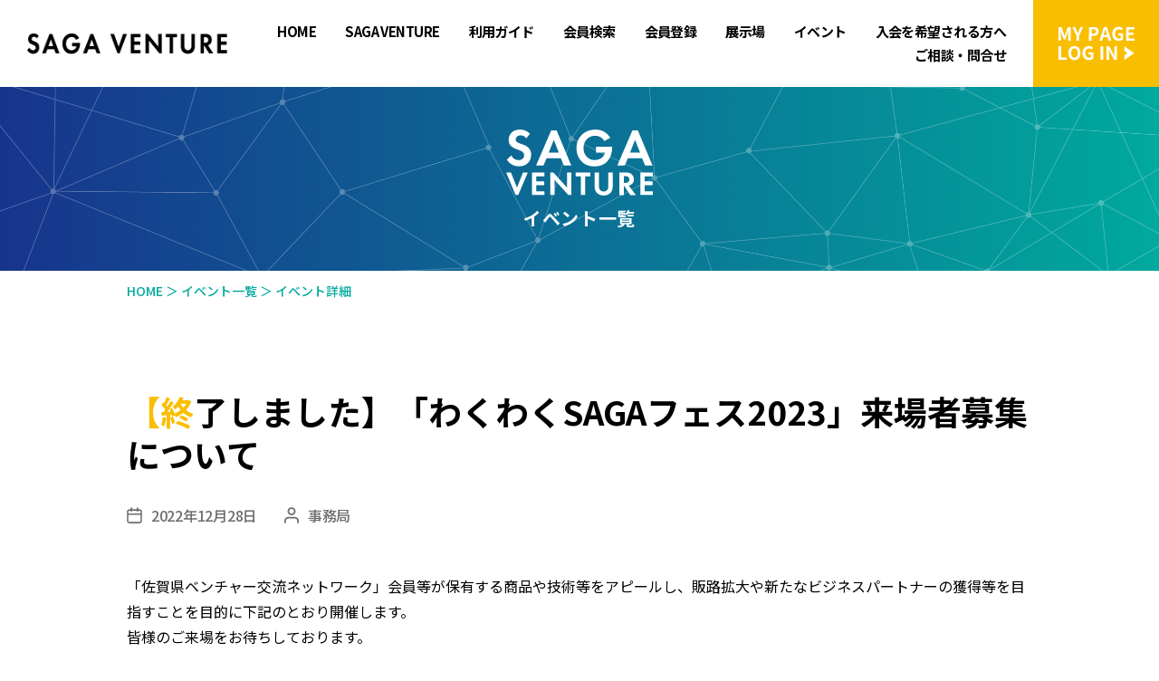

--- FILE ---
content_type: text/html; charset=UTF-8
request_url: https://web.sagaven.jp/event/1470/
body_size: 12792
content:
<!DOCTYPE html>
<html class="no-js" lang="ja" prefix="og: https://ogp.me/ns#">
<head>
	<meta charset="UTF-8">
	<meta name="viewport" content="width=device-width, initial-scale=1.0" >
	<meta http-equiv="X-UA-Compatible" content="IE=edge">
	<meta name="format-detection" content="telephone=no">
	<link rel="preconnect" href="https://fonts.gstatic.com">
	<script type="text/javascript" src="https://web.sagaven.jp/wp-content/themes/sagaven/assets/js/common.js"></script>
	<title>【終了しました】「わくわくSAGAフェス2023」来場者募集について &#8211; SAGA VENTURE</title>
<meta name='robots' content='max-image-preview:large' />
<link rel='dns-prefetch' href='//fonts.googleapis.com' />
<link rel='stylesheet' id='wp-block-library-css' href='https://web.sagaven.jp/wp-includes/css/dist/block-library/style.min.css' media='all' />
<style id='classic-theme-styles-inline-css'>
/*! This file is auto-generated */
.wp-block-button__link{color:#fff;background-color:#32373c;border-radius:9999px;box-shadow:none;text-decoration:none;padding:calc(.667em + 2px) calc(1.333em + 2px);font-size:1.125em}.wp-block-file__button{background:#32373c;color:#fff;text-decoration:none}
</style>
<style id='global-styles-inline-css'>
body{--wp--preset--color--black: #000000;--wp--preset--color--cyan-bluish-gray: #abb8c3;--wp--preset--color--white: #ffffff;--wp--preset--color--pale-pink: #f78da7;--wp--preset--color--vivid-red: #cf2e2e;--wp--preset--color--luminous-vivid-orange: #ff6900;--wp--preset--color--luminous-vivid-amber: #fcb900;--wp--preset--color--light-green-cyan: #7bdcb5;--wp--preset--color--vivid-green-cyan: #00d084;--wp--preset--color--pale-cyan-blue: #8ed1fc;--wp--preset--color--vivid-cyan-blue: #0693e3;--wp--preset--color--vivid-purple: #9b51e0;--wp--preset--color--main: #17348d;--wp--preset--color--sub: #00a99d;--wp--preset--color--accent: #fabe00;--wp--preset--color--primary: #000000;--wp--preset--color--secondary: #6d6d6d;--wp--preset--color--subtle-background: #dfe4ed;--wp--preset--color--background: #ffffff;--wp--preset--gradient--vivid-cyan-blue-to-vivid-purple: linear-gradient(135deg,rgba(6,147,227,1) 0%,rgb(155,81,224) 100%);--wp--preset--gradient--light-green-cyan-to-vivid-green-cyan: linear-gradient(135deg,rgb(122,220,180) 0%,rgb(0,208,130) 100%);--wp--preset--gradient--luminous-vivid-amber-to-luminous-vivid-orange: linear-gradient(135deg,rgba(252,185,0,1) 0%,rgba(255,105,0,1) 100%);--wp--preset--gradient--luminous-vivid-orange-to-vivid-red: linear-gradient(135deg,rgba(255,105,0,1) 0%,rgb(207,46,46) 100%);--wp--preset--gradient--very-light-gray-to-cyan-bluish-gray: linear-gradient(135deg,rgb(238,238,238) 0%,rgb(169,184,195) 100%);--wp--preset--gradient--cool-to-warm-spectrum: linear-gradient(135deg,rgb(74,234,220) 0%,rgb(151,120,209) 20%,rgb(207,42,186) 40%,rgb(238,44,130) 60%,rgb(251,105,98) 80%,rgb(254,248,76) 100%);--wp--preset--gradient--blush-light-purple: linear-gradient(135deg,rgb(255,206,236) 0%,rgb(152,150,240) 100%);--wp--preset--gradient--blush-bordeaux: linear-gradient(135deg,rgb(254,205,165) 0%,rgb(254,45,45) 50%,rgb(107,0,62) 100%);--wp--preset--gradient--luminous-dusk: linear-gradient(135deg,rgb(255,203,112) 0%,rgb(199,81,192) 50%,rgb(65,88,208) 100%);--wp--preset--gradient--pale-ocean: linear-gradient(135deg,rgb(255,245,203) 0%,rgb(182,227,212) 50%,rgb(51,167,181) 100%);--wp--preset--gradient--electric-grass: linear-gradient(135deg,rgb(202,248,128) 0%,rgb(113,206,126) 100%);--wp--preset--gradient--midnight: linear-gradient(135deg,rgb(2,3,129) 0%,rgb(40,116,252) 100%);--wp--preset--font-size--small: 12px;--wp--preset--font-size--medium: 20px;--wp--preset--font-size--large: 18px;--wp--preset--font-size--x-large: 42px;--wp--preset--font-size--normal: 14px;--wp--preset--font-size--larger: 25px;--wp--preset--spacing--20: 0.44rem;--wp--preset--spacing--30: 0.67rem;--wp--preset--spacing--40: 1rem;--wp--preset--spacing--50: 1.5rem;--wp--preset--spacing--60: 2.25rem;--wp--preset--spacing--70: 3.38rem;--wp--preset--spacing--80: 5.06rem;--wp--preset--shadow--natural: 6px 6px 9px rgba(0, 0, 0, 0.2);--wp--preset--shadow--deep: 12px 12px 50px rgba(0, 0, 0, 0.4);--wp--preset--shadow--sharp: 6px 6px 0px rgba(0, 0, 0, 0.2);--wp--preset--shadow--outlined: 6px 6px 0px -3px rgba(255, 255, 255, 1), 6px 6px rgba(0, 0, 0, 1);--wp--preset--shadow--crisp: 6px 6px 0px rgba(0, 0, 0, 1);}:where(.is-layout-flex){gap: 0.5em;}:where(.is-layout-grid){gap: 0.5em;}body .is-layout-flow > .alignleft{float: left;margin-inline-start: 0;margin-inline-end: 2em;}body .is-layout-flow > .alignright{float: right;margin-inline-start: 2em;margin-inline-end: 0;}body .is-layout-flow > .aligncenter{margin-left: auto !important;margin-right: auto !important;}body .is-layout-constrained > .alignleft{float: left;margin-inline-start: 0;margin-inline-end: 2em;}body .is-layout-constrained > .alignright{float: right;margin-inline-start: 2em;margin-inline-end: 0;}body .is-layout-constrained > .aligncenter{margin-left: auto !important;margin-right: auto !important;}body .is-layout-constrained > :where(:not(.alignleft):not(.alignright):not(.alignfull)){max-width: var(--wp--style--global--content-size);margin-left: auto !important;margin-right: auto !important;}body .is-layout-constrained > .alignwide{max-width: var(--wp--style--global--wide-size);}body .is-layout-flex{display: flex;}body .is-layout-flex{flex-wrap: wrap;align-items: center;}body .is-layout-flex > *{margin: 0;}body .is-layout-grid{display: grid;}body .is-layout-grid > *{margin: 0;}:where(.wp-block-columns.is-layout-flex){gap: 2em;}:where(.wp-block-columns.is-layout-grid){gap: 2em;}:where(.wp-block-post-template.is-layout-flex){gap: 1.25em;}:where(.wp-block-post-template.is-layout-grid){gap: 1.25em;}.has-black-color{color: var(--wp--preset--color--black) !important;}.has-cyan-bluish-gray-color{color: var(--wp--preset--color--cyan-bluish-gray) !important;}.has-white-color{color: var(--wp--preset--color--white) !important;}.has-pale-pink-color{color: var(--wp--preset--color--pale-pink) !important;}.has-vivid-red-color{color: var(--wp--preset--color--vivid-red) !important;}.has-luminous-vivid-orange-color{color: var(--wp--preset--color--luminous-vivid-orange) !important;}.has-luminous-vivid-amber-color{color: var(--wp--preset--color--luminous-vivid-amber) !important;}.has-light-green-cyan-color{color: var(--wp--preset--color--light-green-cyan) !important;}.has-vivid-green-cyan-color{color: var(--wp--preset--color--vivid-green-cyan) !important;}.has-pale-cyan-blue-color{color: var(--wp--preset--color--pale-cyan-blue) !important;}.has-vivid-cyan-blue-color{color: var(--wp--preset--color--vivid-cyan-blue) !important;}.has-vivid-purple-color{color: var(--wp--preset--color--vivid-purple) !important;}.has-black-background-color{background-color: var(--wp--preset--color--black) !important;}.has-cyan-bluish-gray-background-color{background-color: var(--wp--preset--color--cyan-bluish-gray) !important;}.has-white-background-color{background-color: var(--wp--preset--color--white) !important;}.has-pale-pink-background-color{background-color: var(--wp--preset--color--pale-pink) !important;}.has-vivid-red-background-color{background-color: var(--wp--preset--color--vivid-red) !important;}.has-luminous-vivid-orange-background-color{background-color: var(--wp--preset--color--luminous-vivid-orange) !important;}.has-luminous-vivid-amber-background-color{background-color: var(--wp--preset--color--luminous-vivid-amber) !important;}.has-light-green-cyan-background-color{background-color: var(--wp--preset--color--light-green-cyan) !important;}.has-vivid-green-cyan-background-color{background-color: var(--wp--preset--color--vivid-green-cyan) !important;}.has-pale-cyan-blue-background-color{background-color: var(--wp--preset--color--pale-cyan-blue) !important;}.has-vivid-cyan-blue-background-color{background-color: var(--wp--preset--color--vivid-cyan-blue) !important;}.has-vivid-purple-background-color{background-color: var(--wp--preset--color--vivid-purple) !important;}.has-black-border-color{border-color: var(--wp--preset--color--black) !important;}.has-cyan-bluish-gray-border-color{border-color: var(--wp--preset--color--cyan-bluish-gray) !important;}.has-white-border-color{border-color: var(--wp--preset--color--white) !important;}.has-pale-pink-border-color{border-color: var(--wp--preset--color--pale-pink) !important;}.has-vivid-red-border-color{border-color: var(--wp--preset--color--vivid-red) !important;}.has-luminous-vivid-orange-border-color{border-color: var(--wp--preset--color--luminous-vivid-orange) !important;}.has-luminous-vivid-amber-border-color{border-color: var(--wp--preset--color--luminous-vivid-amber) !important;}.has-light-green-cyan-border-color{border-color: var(--wp--preset--color--light-green-cyan) !important;}.has-vivid-green-cyan-border-color{border-color: var(--wp--preset--color--vivid-green-cyan) !important;}.has-pale-cyan-blue-border-color{border-color: var(--wp--preset--color--pale-cyan-blue) !important;}.has-vivid-cyan-blue-border-color{border-color: var(--wp--preset--color--vivid-cyan-blue) !important;}.has-vivid-purple-border-color{border-color: var(--wp--preset--color--vivid-purple) !important;}.has-vivid-cyan-blue-to-vivid-purple-gradient-background{background: var(--wp--preset--gradient--vivid-cyan-blue-to-vivid-purple) !important;}.has-light-green-cyan-to-vivid-green-cyan-gradient-background{background: var(--wp--preset--gradient--light-green-cyan-to-vivid-green-cyan) !important;}.has-luminous-vivid-amber-to-luminous-vivid-orange-gradient-background{background: var(--wp--preset--gradient--luminous-vivid-amber-to-luminous-vivid-orange) !important;}.has-luminous-vivid-orange-to-vivid-red-gradient-background{background: var(--wp--preset--gradient--luminous-vivid-orange-to-vivid-red) !important;}.has-very-light-gray-to-cyan-bluish-gray-gradient-background{background: var(--wp--preset--gradient--very-light-gray-to-cyan-bluish-gray) !important;}.has-cool-to-warm-spectrum-gradient-background{background: var(--wp--preset--gradient--cool-to-warm-spectrum) !important;}.has-blush-light-purple-gradient-background{background: var(--wp--preset--gradient--blush-light-purple) !important;}.has-blush-bordeaux-gradient-background{background: var(--wp--preset--gradient--blush-bordeaux) !important;}.has-luminous-dusk-gradient-background{background: var(--wp--preset--gradient--luminous-dusk) !important;}.has-pale-ocean-gradient-background{background: var(--wp--preset--gradient--pale-ocean) !important;}.has-electric-grass-gradient-background{background: var(--wp--preset--gradient--electric-grass) !important;}.has-midnight-gradient-background{background: var(--wp--preset--gradient--midnight) !important;}.has-small-font-size{font-size: var(--wp--preset--font-size--small) !important;}.has-medium-font-size{font-size: var(--wp--preset--font-size--medium) !important;}.has-large-font-size{font-size: var(--wp--preset--font-size--large) !important;}.has-x-large-font-size{font-size: var(--wp--preset--font-size--x-large) !important;}
.wp-block-navigation a:where(:not(.wp-element-button)){color: inherit;}
:where(.wp-block-post-template.is-layout-flex){gap: 1.25em;}:where(.wp-block-post-template.is-layout-grid){gap: 1.25em;}
:where(.wp-block-columns.is-layout-flex){gap: 2em;}:where(.wp-block-columns.is-layout-grid){gap: 2em;}
.wp-block-pullquote{font-size: 1.5em;line-height: 1.6;}
</style>
<link rel='stylesheet' id='contact-form-7-css' href='https://web.sagaven.jp/wp-content/plugins/contact-form-7/includes/css/styles.css' media='all' />
<link rel='stylesheet' id='wpdm-font-awesome-css' href='https://web.sagaven.jp/wp-content/plugins/download-manager/assets/fontawesome/css/all.min.css' media='all' />
<link rel='stylesheet' id='wpdm-frontend-css-css' href='https://web.sagaven.jp/wp-content/plugins/download-manager/assets/bootstrap/css/bootstrap.min.css' media='all' />
<link rel='stylesheet' id='wpdm-front-css' href='https://web.sagaven.jp/wp-content/plugins/download-manager/assets/css/front.css' media='all' />
<link rel='stylesheet' id='fep-common-style-css' href='https://web.sagaven.jp/wp-content/plugins/front-end-pm/assets/css/common-style.css' media='all' />
<style id='fep-common-style-inline-css'>
#fep-wrapper{background-color:#ffffff;color:#000000;} #fep-wrapper a:not(.fep-button,.fep-button-active) {color:#00a99d;} .fep-button{background-color:#f0fcff;color:#000000;} .fep-button:hover,.fep-button-active{background-color:#d3eef5;color:#000000;} .fep-odd-even > div:nth-child(odd) {background-color:#F2F7FC;} .fep-odd-even > div:nth-child(even) {background-color:#FAFAFA;} .fep-message .fep-message-title-heading, .fep-per-message .fep-message-title{background-color:#F2F7FC;} #fep-content-single-heads .fep-message-head:hover,#fep-content-single-heads .fep-message-head-active{background-color:#d3eef5;color:#000000;}
</style>
<link rel='stylesheet' id='sagaven-style-css' href='https://web.sagaven.jp/wp-content/themes/sagaven/style.css' media='all' />
<link rel='stylesheet' id='notosans-style-css' href='https://fonts.googleapis.com/css2?family=Noto+Sans+JP:wght@300;400;500;700&#038;display=swap' media='' />
<link rel='stylesheet' id='print-style-css' href='https://web.sagaven.jp/wp-content/themes/sagaven/assets/css/print.css' media='print' />
<link rel='stylesheet' id='fancybox-css' href='https://web.sagaven.jp/wp-content/plugins/easy-fancybox/fancybox/1.5.4/jquery.fancybox.min.css' media='screen' />
<link rel='stylesheet' id='cf7cf-style-css' href='https://web.sagaven.jp/wp-content/plugins/cf7-conditional-fields/style.css' media='all' />
<link rel='stylesheet' id='dashicons-css' href='https://web.sagaven.jp/wp-includes/css/dashicons.min.css' media='all' />
<link rel='stylesheet' id='my-calendar-reset-css' href='https://web.sagaven.jp/wp-content/plugins/my-calendar/css/reset.css' media='all' />
<link rel='stylesheet' id='my-calendar-style-css' href='https://web.sagaven.jp/wp-content/plugins//my-calendar-custom/styles/twentytwenty.css' media='all' />
<style id='my-calendar-style-inline-css'>

/* Styles by My Calendar - Joseph C Dolson https://www.joedolson.com/ */

.mc-main .mc_01 .event-title, .mc-main .mc_01 .event-title a { background: #1e73be !important; color: #ffffff !important; }
.mc-main .mc_01 .event-title a:hover, .mc-main .mc_01 .event-title a:focus { background: #00408b !important;}
.mc-main .mc_02 .event-title, .mc-main .mc_02 .event-title a { background: #dd9933 !important; color: #000000 !important; }
.mc-main .mc_02 .event-title a:hover, .mc-main .mc_02 .event-title a:focus { background: #ffcc66 !important;}
.mc-main {--primary-dark: #313233; --primary-light: #fff; --secondary-light: #fff; --secondary-dark: #000; --highlight-dark: #666; --highlight-light: #efefef; --category-mc_01: #1e73be; --category-mc_02: #dd9933; }
</style>
<script src="https://web.sagaven.jp/wp-includes/js/jquery/jquery.min.js" id="jquery-core-js"></script>
<script src="https://web.sagaven.jp/wp-includes/js/jquery/jquery-migrate.min.js" id="jquery-migrate-js"></script>
<script src="https://web.sagaven.jp/wp-content/plugins/download-manager/assets/bootstrap/js/popper.min.js" id="wpdm-poper-js"></script>
<script src="https://web.sagaven.jp/wp-content/plugins/download-manager/assets/bootstrap/js/bootstrap.min.js" id="wpdm-frontend-js-js"></script>
<script id="wpdm-frontjs-js-extra">
var wpdm_url = {"home":"https:\/\/web.sagaven.jp\/","site":"https:\/\/web.sagaven.jp\/","ajax":"https:\/\/web.sagaven.jp\/wp-admin\/admin-ajax.php"};
var wpdm_js = {"spinner":"<i class=\"fas fa-sun fa-spin\"><\/i>","client_id":"b1cf53049c806768db95acef1ad989f8"};
var wpdm_strings = {"pass_var":"Password Verified!","pass_var_q":"Please click following button to start download.","start_dl":"Start Download"};
</script>
<script src="https://web.sagaven.jp/wp-content/plugins/download-manager/assets/js/front.js" id="wpdm-frontjs-js"></script>
<link rel="https://api.w.org/" href="https://web.sagaven.jp/wp-json/" /><link rel="alternate" type="application/json" href="https://web.sagaven.jp/wp-json/wp/v2/event/1470" /><link rel="canonical" href="https://web.sagaven.jp/event/1470/" />
<link rel="alternate" type="application/json+oembed" href="https://web.sagaven.jp/wp-json/oembed/1.0/embed?url=https%3A%2F%2Fweb.sagaven.jp%2Fevent%2F1470%2F" />
<link rel="alternate" type="text/xml+oembed" href="https://web.sagaven.jp/wp-json/oembed/1.0/embed?url=https%3A%2F%2Fweb.sagaven.jp%2Fevent%2F1470%2F&#038;format=xml" />
<script type="text/javascript">
	window._se_plugin_version = '8.1.9';
</script>
		<style type="text/css">
			.um_request_name {
				display: none !important;
			}
		</style>
	
<meta name="description" content="佐賀県の「創業」・「ベンチャー」・「経営革新」を志す経営者等が集まり、相互の情報交換を行うほか、産学官の各種専門家等との相談・交流や、ネットワークの構築によるビジネスパートナーおよび投資家探索の機会ならびに販路拡大の場を提供することにより、会員相互の発展を図ることを目的としたコミュニティサイトです。">
<meta property="og:locale" content="ja_JP">
<meta property="og:title" content="【終了しました】「わくわくSAGAフェス2023」来場者募集について &#8211; SAGA VENTURE &#8211; SAGA VENTURE">
<meta property="og:description" content="佐賀県の「創業」・「ベンチャー」・「経営革新」を志す経営者等が集まり、相互の情報交換を行うほか、産学官の各種専門家等との相談・交流や、ネットワークの構築によるビジネスパートナーおよび投資家探索の機会ならびに販路拡大の場を提供することにより、会員相互の発展を図ることを目的としたコミュニティサイトです。">
<meta property="og:type" content="article">
<meta property="og:url" content="https://web.sagaven.jp/event/1470/">
<meta property="og:image" content="https://web.sagaven.jp/wp-content/themes/sagaven/assets/images/og_image.jpg">
<meta property="og:site_name" content="SAGA VENTURE">
<meta name="twitter:card" content="summary">
<meta name="twitter:site" content="SAGA VENTURE">
	<script>document.documentElement.className = document.documentElement.className.replace( 'no-js', 'js' );</script>
	<link rel="icon" href="https://web.sagaven.jp/wp-content/uploads/2020/12/cropped-site_icon-32x32.png" sizes="32x32" />
<link rel="icon" href="https://web.sagaven.jp/wp-content/uploads/2020/12/cropped-site_icon-192x192.png" sizes="192x192" />
<link rel="apple-touch-icon" href="https://web.sagaven.jp/wp-content/uploads/2020/12/cropped-site_icon-180x180.png" />
<meta name="msapplication-TileImage" content="https://web.sagaven.jp/wp-content/uploads/2020/12/cropped-site_icon-270x270.png" />
<meta name="generator" content="WordPress Download Manager 3.2.86" />
                <style>
        /* WPDM Link Template Styles */        </style>
                <style>

            :root {
                --color-primary: #00a99d;
                --color-primary-rgb: 0, 169, 157;
                --color-primary-hover: #00a99d;
                --color-primary-active: #00a99d;
                --color-secondary: #6c757d;
                --color-secondary-rgb: 108, 117, 125;
                --color-secondary-hover: #6c757d;
                --color-secondary-active: #6c757d;
                --color-success: #18ce0f;
                --color-success-rgb: 24, 206, 15;
                --color-success-hover: #18ce0f;
                --color-success-active: #18ce0f;
                --color-info: #2CA8FF;
                --color-info-rgb: 44, 168, 255;
                --color-info-hover: #2CA8FF;
                --color-info-active: #2CA8FF;
                --color-warning: #FFB236;
                --color-warning-rgb: 255, 178, 54;
                --color-warning-hover: #FFB236;
                --color-warning-active: #FFB236;
                --color-danger: #ff5062;
                --color-danger-rgb: 255, 80, 98;
                --color-danger-hover: #ff5062;
                --color-danger-active: #ff5062;
                --color-green: #30b570;
                --color-blue: #0073ff;
                --color-purple: #8557D3;
                --color-red: #ff5062;
                --color-muted: rgba(69, 89, 122, 0.6);
                --wpdm-font: "Rubik", -apple-system, BlinkMacSystemFont, "Segoe UI", Roboto, Helvetica, Arial, sans-serif, "Apple Color Emoji", "Segoe UI Emoji", "Segoe UI Symbol";
            }

            .wpdm-download-link.btn.btn-primary {
                border-radius: 4px;
            }


        </style>
        </head>

<body class="event-template-default single single-event postid-1470 wp-custom-logo singular missing-post-thumbnail has-single-pagination not-showing-comments show-avatars footer-top-visible reduced-spacing">

	
	<header id="site-header" class="header-footer-group" role="banner">

		
		<div class="header-inner">

			<div class="header-titles-wrapper">

				<div class="header-titles">

					<div class="site-logo faux-heading"><a href="https://web.sagaven.jp/" class="custom-logo-link" rel="home"><img width="248" height="23" style="height: 23px;" src="https://web.sagaven.jp/wp-content/uploads/2020/12/site_logo.png" class="custom-logo" alt="SAGA VENTURE" decoding="async" /></a><span class="screen-reader-text">SAGA VENTURE</span></div>
				</div><!-- .header-titles -->

				<button class="toggle nav-toggle mobile-nav-toggle" data-toggle-target=".menu-modal"  data-toggle-body-class="showing-menu-modal" aria-expanded="false" data-set-focus=".close-nav-toggle">
					<span class="toggle-inner">
						<span class="toggle-icon">
							<svg class="svg-icon" aria-hidden="true" role="img" focusable="false" xmlns="http://www.w3.org/2000/svg" width="26" height="7" viewBox="0 0 26 7"><path fill-rule="evenodd" d="M332.5,45 C330.567003,45 329,43.4329966 329,41.5 C329,39.5670034 330.567003,38 332.5,38 C334.432997,38 336,39.5670034 336,41.5 C336,43.4329966 334.432997,45 332.5,45 Z M342,45 C340.067003,45 338.5,43.4329966 338.5,41.5 C338.5,39.5670034 340.067003,38 342,38 C343.932997,38 345.5,39.5670034 345.5,41.5 C345.5,43.4329966 343.932997,45 342,45 Z M351.5,45 C349.567003,45 348,43.4329966 348,41.5 C348,39.5670034 349.567003,38 351.5,38 C353.432997,38 355,39.5670034 355,41.5 C355,43.4329966 353.432997,45 351.5,45 Z" transform="translate(-329 -38)" /></svg>						</span>
						<span class="toggle-text">メニュー</span>
					</span>
				</button><!-- .nav-toggle -->

			</div><!-- .header-titles-wrapper -->

			<div class="header-navigation-wrapper">

				
						<nav class="primary-menu-wrapper" role="navigation">

							<ul class="primary-menu reset-list-style">

							<li id="menu-item-725" class="menu-item menu-item-type-post_type menu-item-object-page menu-item-home menu-item-725"><a href="https://web.sagaven.jp/">HOME</a></li>
<li id="menu-item-89" class="menu-item menu-item-type-post_type menu-item-object-page menu-item-89"><a href="https://web.sagaven.jp/about/">SAGA VENTURE</a></li>
<li id="menu-item-250" class="menu-item menu-item-type-post_type menu-item-object-page menu-item-250"><a href="https://web.sagaven.jp/guide/">利用ガイド</a></li>
<li id="menu-item-245" class="menu-item menu-item-type-post_type menu-item-object-page menu-item-245"><a href="https://web.sagaven.jp/members/">会員検索</a></li>
<li id="menu-item-49" class="menu-item menu-item-type-post_type menu-item-object-page menu-item-49"><a href="https://web.sagaven.jp/register/">会員登録</a></li>
<li id="menu-item-50" class="menu-item menu-item-type-custom menu-item-object-custom menu-item-50"><a href="https://web.sagaven.jp/showcase/">展示場</a></li>
<li id="menu-item-51" class="menu-item menu-item-type-custom menu-item-object-custom menu-item-51"><a href="https://web.sagaven.jp/event/">イベント</a></li>
<li id="menu-item-2506" class="menu-item menu-item-type-post_type menu-item-object-page menu-item-2506"><a href="https://web.sagaven.jp/join/">入会を希望される方へ</a></li>
<li id="menu-item-251" class="menu-item menu-item-type-post_type menu-item-object-page menu-item-251"><a href="https://web.sagaven.jp/contact/">ご相談・問合せ</a></li>
<li id="menu-item-330" class="mypage-login menu-item menu-item-type-post_type menu-item-object-page menu-item-330"><a href="https://web.sagaven.jp/mypage/">マイページにログイン</a></li>

							</ul>

						</nav><!-- .primary-menu-wrapper -->

					
			</div><!-- .header-navigation-wrapper -->

		</div><!-- .header-inner -->

	</header><!-- #site-header -->

	
<div class="menu-modal cover-modal header-footer-group" data-modal-target-string=".menu-modal">

	<div class="menu-modal-inner modal-inner">

		<div class="menu-wrapper section-inner">

			<div class="menu-top">

				<button class="toggle close-nav-toggle fill-children-current-color" data-toggle-target=".menu-modal" data-toggle-body-class="showing-menu-modal" aria-expanded="false" data-set-focus=".menu-modal">
					<span class="toggle-text">メニューを閉じる</span>
					<svg class="svg-icon" aria-hidden="true" role="img" focusable="false" xmlns="http://www.w3.org/2000/svg" width="16" height="16" viewBox="0 0 16 16"><polygon fill="" fill-rule="evenodd" points="6.852 7.649 .399 1.195 1.445 .149 7.899 6.602 14.352 .149 15.399 1.195 8.945 7.649 15.399 14.102 14.352 15.149 7.899 8.695 1.445 15.149 .399 14.102" /></svg>				</button><!-- .nav-toggle -->

				
					<nav class="mobile-menu" aria-label="Mobile" role="navigation">

						<ul class="modal-menu reset-list-style">

						<li class="menu-item menu-item-type-post_type menu-item-object-page menu-item-home menu-item-725"><div class="ancestor-wrapper"><a href="https://web.sagaven.jp/">HOME</a></div><!-- .ancestor-wrapper --></li>
<li class="menu-item menu-item-type-post_type menu-item-object-page menu-item-89"><div class="ancestor-wrapper"><a href="https://web.sagaven.jp/about/">SAGA VENTURE</a></div><!-- .ancestor-wrapper --></li>
<li class="menu-item menu-item-type-post_type menu-item-object-page menu-item-250"><div class="ancestor-wrapper"><a href="https://web.sagaven.jp/guide/">利用ガイド</a></div><!-- .ancestor-wrapper --></li>
<li class="menu-item menu-item-type-post_type menu-item-object-page menu-item-245"><div class="ancestor-wrapper"><a href="https://web.sagaven.jp/members/">会員検索</a></div><!-- .ancestor-wrapper --></li>
<li class="menu-item menu-item-type-post_type menu-item-object-page menu-item-49"><div class="ancestor-wrapper"><a href="https://web.sagaven.jp/register/">会員登録</a></div><!-- .ancestor-wrapper --></li>
<li class="menu-item menu-item-type-custom menu-item-object-custom menu-item-50"><div class="ancestor-wrapper"><a href="https://web.sagaven.jp/showcase/">展示場</a></div><!-- .ancestor-wrapper --></li>
<li class="menu-item menu-item-type-custom menu-item-object-custom menu-item-51"><div class="ancestor-wrapper"><a href="https://web.sagaven.jp/event/">イベント</a></div><!-- .ancestor-wrapper --></li>
<li class="menu-item menu-item-type-post_type menu-item-object-page menu-item-2506"><div class="ancestor-wrapper"><a href="https://web.sagaven.jp/join/">入会を希望される方へ</a></div><!-- .ancestor-wrapper --></li>
<li class="menu-item menu-item-type-post_type menu-item-object-page menu-item-251"><div class="ancestor-wrapper"><a href="https://web.sagaven.jp/contact/">ご相談・問合せ</a></div><!-- .ancestor-wrapper --></li>
<li class="mypage-login menu-item menu-item-type-post_type menu-item-object-page menu-item-330"><div class="ancestor-wrapper"><a href="https://web.sagaven.jp/mypage/">マイページにログイン</a></div><!-- .ancestor-wrapper --></li>

						</ul>

					</nav>

					
			</div><!-- .menu-top -->

		</div><!-- .menu-wrapper -->

	</div><!-- .menu-modal-inner -->

</div><!-- .menu-modal -->

<main id="site-content" role="main">

	

<article class="post-1470 event type-event status-publish hentry" id="post-1470">

	<header class="entry-header has-text-align-center">
		<div class="entry-header-inner section-inner medium">
			<h1 class="entry-title">イベント一覧</h1>
		</div><!-- .entry-header-inner -->
	</header><!-- .entry-header -->

	<div class="breadcrumbs" typeof="BreadcrumbList" vocab="https://schema.org/">
		<div class="section-inner medium">
			<span property="itemListElement" typeof="ListItem"><a property="item" typeof="WebPage" title="Go to SAGA VENTURE." href="https://web.sagaven.jp/" class="home"><span property="name">HOME</span></a></span> ＞ <span property="itemListElement" typeof="ListItem"><a property="item" typeof="WebPage" title="Go to イベント一覧." href="https://web.sagaven.jp/event/" class="post post-event-archive"><span property="name">イベント一覧</span></a></span> ＞ <span property="itemListElement" typeof="ListItem"><span property="name" class="post post-event current-item">イベント詳細</span></span>
		</div>
	</div>

	<div class="post-inner">

		<div class="entry-content">

			<h1>【終了しました】「わくわくSAGAフェス2023」来場者募集について</h1>
			<div class="post-meta-wrapper">
				<ul class="post-meta">

					<li class="post-date meta-wrapper">
						<span class="meta-icon">
							<span class="screen-reader-text">掲載日</span>
							<svg class="svg-icon" aria-hidden="true" role="img" focusable="false" xmlns="http://www.w3.org/2000/svg" width="18" height="19" viewBox="0 0 18 19"><path fill="" d="M4.60069444,4.09375 L3.25,4.09375 C2.47334957,4.09375 1.84375,4.72334957 1.84375,5.5 L1.84375,7.26736111 L16.15625,7.26736111 L16.15625,5.5 C16.15625,4.72334957 15.5266504,4.09375 14.75,4.09375 L13.3993056,4.09375 L13.3993056,4.55555556 C13.3993056,5.02154581 13.0215458,5.39930556 12.5555556,5.39930556 C12.0895653,5.39930556 11.7118056,5.02154581 11.7118056,4.55555556 L11.7118056,4.09375 L6.28819444,4.09375 L6.28819444,4.55555556 C6.28819444,5.02154581 5.9104347,5.39930556 5.44444444,5.39930556 C4.97845419,5.39930556 4.60069444,5.02154581 4.60069444,4.55555556 L4.60069444,4.09375 Z M6.28819444,2.40625 L11.7118056,2.40625 L11.7118056,1 C11.7118056,0.534009742 12.0895653,0.15625 12.5555556,0.15625 C13.0215458,0.15625 13.3993056,0.534009742 13.3993056,1 L13.3993056,2.40625 L14.75,2.40625 C16.4586309,2.40625 17.84375,3.79136906 17.84375,5.5 L17.84375,15.875 C17.84375,17.5836309 16.4586309,18.96875 14.75,18.96875 L3.25,18.96875 C1.54136906,18.96875 0.15625,17.5836309 0.15625,15.875 L0.15625,5.5 C0.15625,3.79136906 1.54136906,2.40625 3.25,2.40625 L4.60069444,2.40625 L4.60069444,1 C4.60069444,0.534009742 4.97845419,0.15625 5.44444444,0.15625 C5.9104347,0.15625 6.28819444,0.534009742 6.28819444,1 L6.28819444,2.40625 Z M1.84375,8.95486111 L1.84375,15.875 C1.84375,16.6516504 2.47334957,17.28125 3.25,17.28125 L14.75,17.28125 C15.5266504,17.28125 16.15625,16.6516504 16.15625,15.875 L16.15625,8.95486111 L1.84375,8.95486111 Z" /></svg>						</span>
						<span class="meta-text">
							2022年12月28日						</span>
					</li>

					<li class="post-author meta-wrapper">
						<span class="meta-icon">
							<span class="screen-reader-text">掲載者</span>
							<svg class="svg-icon" aria-hidden="true" role="img" focusable="false" xmlns="http://www.w3.org/2000/svg" width="18" height="20" viewBox="0 0 18 20"><path fill="" d="M18,19 C18,19.5522847 17.5522847,20 17,20 C16.4477153,20 16,19.5522847 16,19 L16,17 C16,15.3431458 14.6568542,14 13,14 L5,14 C3.34314575,14 2,15.3431458 2,17 L2,19 C2,19.5522847 1.55228475,20 1,20 C0.44771525,20 0,19.5522847 0,19 L0,17 C0,14.2385763 2.23857625,12 5,12 L13,12 C15.7614237,12 18,14.2385763 18,17 L18,19 Z M9,10 C6.23857625,10 4,7.76142375 4,5 C4,2.23857625 6.23857625,0 9,0 C11.7614237,0 14,2.23857625 14,5 C14,7.76142375 11.7614237,10 9,10 Z M9,8 C10.6568542,8 12,6.65685425 12,5 C12,3.34314575 10.6568542,2 9,2 C7.34314575,2 6,3.34314575 6,5 C6,6.65685425 7.34314575,8 9,8 Z" /></svg>						</span>
						<span class="meta-text">
							事務局						</span>
					</li>

					
				</ul>
			</div>

							<div class="event-content section-inner">
					「佐賀県ベンチャー交流ネットワーク」会員等が保有する商品や技術等をアピールし、販路拡大や新たなビジネスパートナーの獲得等を目指すことを目的に下記のとおり開催します。<br />
皆様のご来場をお待ちしております。<br />
<br />
開催日：令和5年2月16日（木）10時00分～16時00分<br />
会場：佐賀市文化会館　1F　イベントホール（佐賀市日の出2-1-36）<br />
内容：展示ブースでの会員企業等の商品や技術の展示及び商談<br />
出展者数：40者（出展内容等は、下記URLでご覧ください。）<br />
申込み：下記URL又は別添申込書のとおり<br />
参加費：無料<br />
主催：佐賀県ベンチャー交流ネットワーク<br />
後援：経済産業省九州経済産業局、佐賀県、佐賀市役所、佐賀新聞社、サガテレビ、独立行政法人中小企業基盤整備機構、ぶんぶんテレビ（五十音順）				</div>
				
			
			<dl class="dl-list-line">
				<dt>タイトル</dt>
				<dd>【終了しました】「わくわくSAGAフェス2023」来場者募集について</dd>
			</dl>

						<dl class="dl-list-line">
				<dt>開催日時</dt>
				<dd>
					2023/02/16（木）10:00～16:00				</dd>
			</dl>

							<dl class="dl-list-line">
					<dt>添付資料</dt>
					<dd>
						わくわくSAGAフェス2023チラシ&emsp;						<a href="https://web.sagaven.jp/wp-content/uploads/2022/12/15018651c17d81a17358ade885d77489.pdf" target="_blank">15018651c17d81a17358ade885d77489.pdf</a>
					</dd>
				</dl>
				
							<dl class="dl-list-line">
					<dt>関連URL</dt>
					<dd>
						出展企業一覧及びオンライン参加申込URL&emsp;						<a href="https://web.sagaven.jp/pickup/1472/" target="_blank">https://web.sagaven.jp/pickup/1472/</a>
					</dd>
				</dl>
				
			<dl class="dl-list-line">
				<dt>掲載者</dt>
				<dd>
				事務局</br>中川　精一郎				</dd>
			</dl>

			<dl class="dl-list-line">
				<dt>連絡先</dt>
				<dd>
				TEL: 0952-34-4422</br>E-mail: keiei@mb.infosaga.or.jp				</dd>
			</dl>

			
			<div class="wp-block-button is-style-small-button button-return"><button onclick="history.back()" class="wp-block-button__link">戻る</button></div>

		</div><!-- .entry-content -->

	</div><!-- .post-inner -->

</article><!-- .post -->

</main><!-- #site-content -->


	<div class="footer-nav-widgets-wrapper header-footer-group">

			
				<aside class="footer-widgets-outer-wrapper footer-banner">

					<div class="section-inner medium">

						<div class="footer-widgets-wrapper">

							
								<div class="footer-widgets">
									<div class="widget widget_media_image"><div class="widget-content"><a href="https://www.mofa.go.jp/mofaj/gaiko/oda/sdgs/about/index.html" target="_blank" rel="noopener"><img width="600" height="280" src="https://web.sagaven.jp/wp-content/uploads/2021/02/topbnr1.png" class="image wp-image-494  attachment-full size-full" alt="SDGs" style="max-width: 100%; height: auto;" decoding="async" loading="lazy" /></a></div></div><div class="widget widget_media_image"><div class="widget-content"><a href="https://www.csonj.org/activity2/organic/sme" target="_blank" rel="noopener"><img width="600" height="280" src="https://web.sagaven.jp/wp-content/uploads/2021/02/topbnr3.png" class="image wp-image-496  attachment-full size-full" alt="一般社団法人CSOネットワーク" style="max-width: 100%; height: auto;" decoding="async" loading="lazy" /></a></div></div><div class="widget widget_media_image"><div class="widget-content"><a href="https://www.facebook.com/sagaven.jp/" target="_blank" rel="noopener"><img width="600" height="280" src="https://web.sagaven.jp/wp-content/uploads/2021/02/topbnr4.png" class="image wp-image-497  attachment-full size-full" alt="佐賀県ベンチャー交流ネットワークFacebook" style="max-width: 100%; height: auto;" decoding="async" loading="lazy" /></a></div></div><div class="widget widget_media_image"><div class="widget-content"><a href="http://www.infosaga.or.jp/" target="_blank" rel="noopener"><img width="600" height="280" src="https://web.sagaven.jp/wp-content/uploads/2021/06/topbnr5.png" class="image wp-image-1115  attachment-full size-full" alt="佐賀県産業イノベーションセンター" style="max-width: 100%; height: auto;" decoding="async" loading="lazy" /></a></div></div>								</div>

							
						</div><!-- .footer-widgets-wrapper -->

					</div><!-- .section-inner -->

				</aside><!-- .footer-widgets-outer-wrapper -->

			
							<div class="footer-top has-footer-menu">

					<div class="section-inner medium">

						
							<nav role="navigation" class="footer-menu-wrapper">

								<ul class="footer-menu reset-list-style">
									<li id="menu-item-78" class="menu-item menu-item-type-post_type menu-item-object-page menu-item-home menu-item-78"><a href="https://web.sagaven.jp/">HOME</a></li>
<li id="menu-item-833" class="menu-item menu-item-type-post_type menu-item-object-page menu-item-833"><a href="https://web.sagaven.jp/sitemap/">サイトマップ</a></li>
<li id="menu-item-81" class="menu-item menu-item-type-post_type menu-item-object-page menu-item-privacy-policy menu-item-81"><a rel="privacy-policy" href="https://web.sagaven.jp/privacy-policy/">プライバシーポリシー</a></li>
								</ul>

							</nav><!-- .site-nav -->

						
					</div><!-- .section-inner -->

				</div><!-- .footer-top -->

			
			
				<aside class="footer-widgets-outer-wrapper footer-info">

					<div class="section-inner medium">

						<div class="footer-widgets-wrapper">

							
								<div class="footer-widgets">
									<div class="widget widget_media_image"><div class="widget-content"><img width="248" height="23" src="https://web.sagaven.jp/wp-content/uploads/2020/12/footer_logo.png" class="image wp-image-83  attachment-248x23 size-248x23" alt="SAGA VENTURE" style="max-width: 100%; height: auto;" decoding="async" loading="lazy" /></div></div><div class="widget widget_text"><div class="widget-content">			<div class="textwidget"><p>佐賀県ベンチャー交流ネットワーク 事務局<br />
〒849-0932 佐賀市鍋島町八戸溝114 佐賀県産業イノベーションセンター<br />
TEL：0952-34-4422  FAX：0952-34-5523</p>
</div>
		</div></div>								</div>

							
						</div><!-- .footer-widgets-wrapper -->

					</div><!-- .section-inner -->

				</aside><!-- .footer-widgets-outer-wrapper -->

			
	</div><!-- .footer-nav-widgets-wrapper -->


	<footer id="site-footer" role="contentinfo" class="header-footer-group">

		<div class="section-inner">

			<div class="footer-credits">

				<p class="footer-copyright">&copy;
					2026					<a href="https://web.sagaven.jp/">Venture Enterprise Network of SAGA Prefecture All Rights Reserved.</a>
				</p><!-- .footer-copyright -->

			</div><!-- .footer-credits -->

			<a class="to-the-top" href="#site-header">
				<span class="arrow" aria-hidden="true">TOP</span>
			</a><!-- .to-the-top -->

		</div><!-- .section-inner -->

	</footer><!-- #site-footer -->

	
<div id="um_upload_single" style="display:none"></div>

<div id="um_view_photo" style="display:none">

	<a href="javascript:void(0);" data-action="um_remove_modal" class="um-modal-close"
	   aria-label="写真モーダルを閉じる">
		<i class="um-faicon-times"></i>
	</a>

	<div class="um-modal-body photo">
		<div class="um-modal-photo"></div>
	</div>

</div>
            <script>
                jQuery(function($){

                    
                });
            </script>
            <div id="fb-root"></div>
            		<style>
			:root {
				-webkit-user-select: none;
				-webkit-touch-callout: none;
				-ms-user-select: none;
				-moz-user-select: none;
				user-select: none;
			}
		</style>
		<script type="text/javascript">
			/*<![CDATA[*/
			document.oncontextmenu = function(event) {
				if (event.target.tagName != 'INPUT' && event.target.tagName != 'TEXTAREA') {
					event.preventDefault();
				}
			};
			document.ondragstart = function() {
				if (event.target.tagName != 'INPUT' && event.target.tagName != 'TEXTAREA') {
					event.preventDefault();
				}
			};
			/*]]>*/
		</script>
		<script src="https://web.sagaven.jp/wp-content/plugins/contact-form-7/includes/swv/js/index.js" id="swv-js"></script>
<script id="contact-form-7-js-extra">
var wpcf7 = {"api":{"root":"https:\/\/web.sagaven.jp\/wp-json\/","namespace":"contact-form-7\/v1"}};
</script>
<script src="https://web.sagaven.jp/wp-content/plugins/contact-form-7/includes/js/index.js" id="contact-form-7-js"></script>
<script src="https://web.sagaven.jp/wp-includes/js/dist/vendor/wp-polyfill-inert.min.js" id="wp-polyfill-inert-js"></script>
<script src="https://web.sagaven.jp/wp-includes/js/dist/vendor/regenerator-runtime.min.js" id="regenerator-runtime-js"></script>
<script src="https://web.sagaven.jp/wp-includes/js/dist/vendor/wp-polyfill.min.js" id="wp-polyfill-js"></script>
<script src="https://web.sagaven.jp/wp-includes/js/dist/hooks.min.js" id="wp-hooks-js"></script>
<script src="https://web.sagaven.jp/wp-includes/js/dist/i18n.min.js" id="wp-i18n-js"></script>
<script id="wp-i18n-js-after">
wp.i18n.setLocaleData( { 'text direction\u0004ltr': [ 'ltr' ] } );
</script>
<script src="https://web.sagaven.jp/wp-includes/js/jquery/jquery.form.min.js" id="jquery-form-js"></script>
<script src="https://web.sagaven.jp/wp-content/themes/sagaven/assets/js/index.js" id="sagaven-js"></script>
<script src="https://web.sagaven.jp/wp-content/themes/sagaven/assets/js/script.js" id="sagaven-script-js"></script>
<script src="https://web.sagaven.jp/wp-content/plugins/easy-fancybox/fancybox/1.5.4/jquery.fancybox.min.js" id="jquery-fancybox-js"></script>
<script id="jquery-fancybox-js-after">
var fb_timeout, fb_opts={'autoScale':true,'showCloseButton':true,'margin':20,'centerOnScroll':false,'enableEscapeButton':true,'overlayShow':true,'hideOnOverlayClick':true,'overlayColor':'#000','minVpHeight':320 };
if(typeof easy_fancybox_handler==='undefined'){
var easy_fancybox_handler=function(){
jQuery([".nolightbox","a.wp-block-file__button","a.pin-it-button","a[href*='pinterest.com\/pin\/create']","a[href*='facebook.com\/share']","a[href*='twitter.com\/share']"].join(',')).addClass('nofancybox');
jQuery('a.fancybox-close').on('click',function(e){e.preventDefault();jQuery.fancybox.close()});
/* IMG */
var fb_IMG_select=jQuery('a[href*=".jpg" i]:not(.nofancybox,li.nofancybox>a),area[href*=".jpg" i]:not(.nofancybox),a[href*=".jpeg" i]:not(.nofancybox,li.nofancybox>a),area[href*=".jpeg" i]:not(.nofancybox),a[href*=".png" i]:not(.nofancybox,li.nofancybox>a),area[href*=".png" i]:not(.nofancybox),a[href*=".webp" i]:not(.nofancybox,li.nofancybox>a),area[href*=".webp" i]:not(.nofancybox)');
fb_IMG_select.addClass('fancybox image');
var fb_IMG_sections=jQuery('.gallery,.wp-block-gallery,.tiled-gallery,.wp-block-jetpack-tiled-gallery');
fb_IMG_sections.each(function(){jQuery(this).find(fb_IMG_select).attr('rel','gallery-'+fb_IMG_sections.index(this));});
jQuery('a.fancybox,area.fancybox,.fancybox>a').each(function(){jQuery(this).fancybox(jQuery.extend(true,{},fb_opts,{'transitionIn':'elastic','easingIn':'easeOutBack','transitionOut':'elastic','easingOut':'easeInBack','opacity':false,'hideOnContentClick':false,'titleShow':true,'titlePosition':'over','titleFromAlt':true,'showNavArrows':true,'enableKeyboardNav':true,'cyclic':false,'mouseWheel':'false'}))});
};};
var easy_fancybox_auto=function(){setTimeout(function(){jQuery('a#fancybox-auto,#fancybox-auto>a').first().trigger('click')},1000);};
jQuery(easy_fancybox_handler);jQuery(document).on('post-load',easy_fancybox_handler);
jQuery(easy_fancybox_auto);
</script>
<script src="https://web.sagaven.jp/wp-content/plugins/easy-fancybox/vendor/jquery.easing.min.js" id="jquery-easing-js"></script>
<script id="wpcf7cf-scripts-js-extra">
var wpcf7cf_global_settings = {"ajaxurl":"https:\/\/web.sagaven.jp\/wp-admin\/admin-ajax.php"};
</script>
<script src="https://web.sagaven.jp/wp-content/plugins/cf7-conditional-fields/js/scripts.js" id="wpcf7cf-scripts-js"></script>
<script src="https://web.sagaven.jp/wp-includes/js/dist/dom-ready.min.js" id="wp-dom-ready-js"></script>
<script id="wp-a11y-js-translations">
( function( domain, translations ) {
	var localeData = translations.locale_data[ domain ] || translations.locale_data.messages;
	localeData[""].domain = domain;
	wp.i18n.setLocaleData( localeData, domain );
} )( "default", {"translation-revision-date":"2024-01-25 12:43:48+0000","generator":"GlotPress\/4.0.0-beta.2","domain":"messages","locale_data":{"messages":{"":{"domain":"messages","plural-forms":"nplurals=1; plural=0;","lang":"ja_JP"},"Notifications":["\u901a\u77e5"]}},"comment":{"reference":"wp-includes\/js\/dist\/a11y.js"}} );
</script>
<script src="https://web.sagaven.jp/wp-includes/js/dist/a11y.min.js" id="wp-a11y-js"></script>
<script id="mc.mcjs-js-extra">
var my_calendar = {"grid":"true","list":"true","mini":"true","ajax":"true","links":"false","newWindow":"\u65b0\u898f\u30bf\u30d6"};
</script>
<script src="https://web.sagaven.jp/wp-content/plugins/my-calendar/js/mcjs.min.js" id="mc.mcjs-js"></script>
		<script type="text/javascript">
			jQuery( window ).on( 'load', function() {
				jQuery('input[name="um_request"]').val('');
			});
		</script>
	
</body>
</html>


--- FILE ---
content_type: text/css
request_url: https://web.sagaven.jp/wp-content/themes/sagaven/style.css
body_size: 30048
content:
/*
Theme Name: SAGA VENTURE
Text Domain: sagaventure
Version: 1.0
Requires PHP: 5.2.4
Description: This theme is used on SAGA VENTURE website.
Author: Globenetsystem, Inc.
*/

/*--------------------------------------------------------------
>>> TABLE OF CONTENTS:
----------------------------------------------------------------

	0. CSS Reset
	1. Document Setup
	2. Element Base
	3. Helper Classes
	4. Site Header
	5. Menu Modal
	6. Page Templates
		a. Template: Cover Template
		c. Template: Full Width
	7. Post: Archive
	8. Post: Single
	9. Blocks
	10.Entry Content
	11.Site Pagination
	12.Error 404
	13.Widgets
	14.Site Footer
	15.Page Customize Classes
		a. HOME PAGE
		b. ABOUT PAGE
		c. SHOWCASE PAGE
		d. EVENT PAGE
		e. CONTACT PAGE
		f. APPLICATION PAGE
		g. GUIDE PAGE
		h. MEMBER PAGE
		i. REGISTER PAGE
		j. MEMBER SEARCH PAGE
		k. SITEMAP PAGE
	16.My Page Customize Classes
	17.Plugin Ultimate Member Customize
	18.Plugin Front End PM Customize
	19.Plugin My Calendar Customize
	20.Plugin Download Manager Customize
	21.Media Queries

----------------------------------------------------------------------------- */


/* -------------------------------------------------------------------------- */

/*	0. CSS Reset
/* -------------------------------------------------------------------------- */

html,
body {
	border: none;
	margin: 0;
	padding: 0;
}

h1,
h2,
h3,
h4,
h5,
h6,
p,
blockquote,
address,
big,
cite,
code,
em,
font,
img,
small,
strike,
sub,
sup,
li,
ol,
ul,
fieldset,
form,
label,
legend,
button,
table,
caption,
tr,
th,
td {
	border: none;
	font-size: inherit;
	line-height: inherit;
	margin: 0;
	padding: 0;
	text-align: inherit;
}

blockquote::before,
blockquote::after {
	content: "";
}

/* -------------------------------------------------------------------------- */

/*	1. Document Setup
/* -------------------------------------------------------------------------- */


html {
	font-size: 62.5%; /* 1rem = 10px */
	scroll-behavior: smooth;
}

@media (prefers-reduced-motion: reduce) {
	html {
		scroll-behavior: auto;
	}
}

body {
	background: #fff;
	box-sizing: border-box;
	color: #000;
	font-family: 'Noto Sans JP', sans-serif;
	font-size: 1.6rem;
	font-weight: 400;
	text-align: left;
	-webkit-text-size-adjust: 100%;
}

*,
*::before,
*::after {
	box-sizing: inherit;
	-webkit-font-smoothing: antialiased;
	word-break: break-word;
	word-wrap: break-word;
}

/* Clearing ---------------------------------- */

.group::after,
.entry-content::after {
	clear: both;
	content: "";
	display: block;
}


/* Base Transitions -------------------------- */

a,
path {
	transition: all 0.15s linear;
}


/* Screen Reader Text ------------------------ */

.screen-reader-text {
	border: 0;
	clip: rect(1px, 1px, 1px, 1px);
	-webkit-clip-path: inset(50%);
	clip-path: inset(50%);
	height: 1px;
	margin: -1px;
	overflow: hidden;
	padding: 0;
	position: absolute !important;
	width: 1px;
	word-wrap: normal !important;
	word-break: normal;
}

.screen-reader-text:focus {
	background-color: #f1f1f1;
	border-radius: 3px;
	box-shadow: 0 0 2px 2px rgba(0, 0, 0, 0.6);
	clip: auto !important;
	-webkit-clip-path: none;
	clip-path: none;
	color: #21759b;
	display: block;
	font-size: 0.875rem;
	font-weight: 700;
	height: auto;
	right: 5px;
	line-height: normal;
	padding: 15px 23px 14px;
	text-decoration: none;
	top: 5px;
	width: auto;
	z-index: 100000;
}

/* Accessibility Settings -------------------- */

@media ( prefers-reduced-motion: reduce ) {

	* {
		animation-duration: 0s !important;
		transition-duration: 0s !important;
	}
}


/* -------------------------------------------------------------------------- */

/*	2. Element Base
/* ---------------------------------------------*---------------------------- */


main {
	display: block;
}

h1,
h2,
h3,
h4,
h5,
h6,
.faux-heading {
	font-feature-settings: "lnum";
	font-variant-numeric: lining-nums;
	font-weight: 700;
	line-height: 1.25;
	margin: 3.5rem 0 2rem;
}

h1,
.heading-size-1 {
	font-size: 3.2rem;
	line-height: 1.29;
}

h2,
.heading-size-2 {
	font-size: 2.7rem;
	line-height: 1.23;
}

h3,
.heading-size-3 {
	font-size: 2.2rem;
	line-height: 1.24;
}

h4,
.heading-size-4 {
	font-size: 2rem;
}

h5,
.heading-size-5 {
	font-size: 1.8rem;
}

h6,
.heading-size-6 {
	font-size: 1.6rem;
	letter-spacing: 0.03125em;
	text-transform: uppercase;
}

p {
	line-height: 1.75;
	margin: 0 0 1em 0;
}

em,
i,
q,
dfn {
	font-style: italic;
}

em em,
em i,
i em,
i i,
cite em,
cite i {
	font-weight: bolder;
}

big {
	font-size: 1.2em;
}

small {
	font-size: 0.75em;
}

b,
strong,
.bold {
	font-weight: 700;
}

.medium {
	font-weight: 500;
}

.normal {
	font-weight: 400;
}

.small {
	font-weight: 300;
}

ins {
	text-decoration: underline;
}

sub,
sup {
	font-size: 75%;
	line-height: 0;
	position: relative;
	vertical-align: baseline;
}

sup {
	top: -0.5em;
}

sub {
	bottom: -0.25em;
}

abbr,
acronym {
	cursor: help;
}

address {
	line-height: 1.75;
	margin: 0 0 2rem 0;
}

hr {
	border-style: solid;
	border-width: 0.1rem 0 0 0;
	border-color: #dfe4ed;
	margin: 4rem 0;
}

.entry-content hr,
hr.styled-separator {
	background-color: #dfe4ed !important;
	border: none;
	height: 0.1rem;
	overflow: visible;
	position: relative;
}

.entry-content hr:not(.has-background),
hr.styled-separator {
	color: #6d6d6d;
}

a {
	color: #00a99d;
	text-decoration: underline;
}

a:hover,
a:focus {
	text-decoration: none;
}

.hover-img:hover img {
	opacity: 0.8;
	transition: opacity 0.3s;
}

/* Lists ------------------------------------- */

ul,
ol {
	margin: 0 0 3rem 3rem;
}

ul {
	list-style: disc;
}

ul ul {
	list-style: circle;
}

ul ul ul {
	list-style: square;
}

ol {
	list-style: decimal;
}

ol ol {
	list-style: lower-alpha;
}

ol ol ol {
	list-style: lower-roman;
}

li {
	line-height: 1.75;
	margin: 0.5rem 0 0 2rem;
}

li > ul,
li > ol {
	margin: 1rem 0 0 2rem;
}

.reset-list-style,
.reset-list-style ul,
.reset-list-style ol {
	list-style: none;
	margin: 0;
}

.reset-list-style li {
	margin: 0;
}

dt,
dd {
	line-height: 1.75;
}

dt {
	font-weight: 700;
}

dt + dd {
	margin-top: 0.5rem;
}

dd + dt {
	margin-top: 1.5rem;
}


/* Quotes ------------------------------------ */

blockquote {
	border-color: #fabe00;
	border-style: solid;

	/*rtl:ignore*/
	border-width: 0 0 0 0.2rem;
	color: inherit;
	font-size: 1em;
	margin: 4rem 0;

	/*rtl:ignore*/
	padding: 0.5rem 0 0.5rem 2rem;
}

cite {
	color: #6d6d6d;
	font-size: 1.6rem;
	font-style: normal;
	font-weight: 500;
	line-height: 1.25;
}

blockquote cite {
	display: block;
	margin: 2rem 0 0 0;
}

blockquote p:last-child {
	margin: 0;
}


/* Code -------------------------------------- */

code,
kbd,
pre,
samp {
	font-family: monospace;
	font-size: 0.9em;
	padding: 0.4rem 0.6rem;
}

code,
kbd,
samp {
	background: rgba(0, 0, 0, 0.075);
	border-radius: 0.2rem;
}

pre {
	border: 0.1rem solid #dfe4ed;
	line-height: 1.75;
	margin: 4rem 0;
	overflow: auto;
	padding: 3rem 2rem;
	text-align: left;
}

pre code {
	background: transparent;
	padding: 0;
}


/* Media ------------------------------------- */

figure {
	display: block;
	margin: 0;
}

iframe {
	display: block;
	max-width: 100%;
}

video {
	display: block;
}

svg,
img,
embed,
object {
	display: block;
	height: auto;
	max-width: 100%;
}

figcaption,
.wp-caption-text {
	color: #000;
	display: block;
	font-size: 1.7rem;
	font-weight: 500;
	line-height: 1.2;
	margin-top: 1.5rem;
}

figcaption a,
.wp-caption-text a {
	color: #00a99d;
}

blockquote.instagram-media,
iframe.instagram-media {
	margin: auto !important;
}


/* GALLERIES */

.gallery {
	display: flex;
	flex-wrap: wrap;
	margin: 3em 0 3em -0.8em;
	width: calc(100% + 1.6em);
}

.gallery-item {
	margin: 0.8em 0;
	padding: 0 0.8em;
	width: 100%;
}

.gallery-caption {
	display: block;
	margin-top: 0.8em;
}


/* Inputs ------------------------------------ */

fieldset {
	border: 0.2rem solid #b3b3b3;
	padding: 2rem;
}

legend {
	font-size: 0.85em;
	font-weight: 700;
	padding: 0 1rem;
}

label {
	display: block;
	font-size: 1.6rem;
	font-weight: 400;
	margin: 0 0 0.5rem 0;
}

label.inline,
input[type="checkbox"] + label {
	display: inline;
	font-weight: 400;
	margin-left: 0.5rem;
}

input[type="checkbox"] {
	-webkit-appearance: none;
	-moz-appearance: none;
	position: relative;
	top: 2px;
	display: inline-block;
	margin: 0;
	width: 1.5rem;
	min-width: 1.5rem;
	height: 1.5rem;
	background: #fff;
	border-radius: 0;
	border-style: solid;
	border-width: 0.1rem;
	border-color: #b3b3b3;
	box-shadow: none;
	cursor: pointer;
}

input[type="checkbox"]:checked::before {
	/* Use the "Yes" SVG Dashicon */
	content: url("data:image/svg+xml;utf8,%3Csvg%20xmlns%3D%27http%3A%2F%2Fwww.w3.org%2F2000%2Fsvg%27%20viewBox%3D%270%200%2020%2020%27%3E%3Cpath%20d%3D%27M14.83%204.89l1.34.94-5.81%208.38H9.02L5.78%209.67l1.34-1.25%202.57%202.4z%27%20fill%3D%27%23000000%27%2F%3E%3C%2Fsvg%3E");
	position: absolute;
	display: inline-block;
	margin: -0.1875rem 0 0 -0.25rem;
	height: 1.75rem;
	width: 1.75rem;
}

input,
textarea,
select,
button {
	background: #fff;
	border-color: #b3b3b3;
	color: #000;
	font-family: 'Noto Sans JP', sans-serif;
}

code,
input[type="url"],
input[type="email"],
input[type="tel"] {

	/*rtl:ignore*/
	direction: ltr;
}

input[type="text"],
input[type="password"],
input[type="email"],
input[type="url"],
input[type="date"],
input[type="month"],
input[type="time"],
input[type="datetime"],
input[type="datetime-local"],
input[type="week"],
input[type="number"],
input[type="search"],
input[type="tel"],
input[type="color"],
textarea {
	-webkit-appearance: none;
	-moz-appearance: none;
	background: #fff;
	border-radius: 0;
	border-style: solid;
	border-width: 0.1rem;
	box-shadow: none;
	box-sizing: border-box;
	display: block;
	font-size: 1.6rem;
	letter-spacing: -0.015em;
	margin: 0;
	max-width: 100%;
	padding: 1.3rem 1.8rem;
	width: 100%;
}

select {
	border-radius: 0;
	border-width: 0.1rem;
	font-size: 1.6rem;
	max-width: 100%;
	padding: 1.3rem 3.6rem 1.3rem 1.8rem;
	width: 100%;
}

.select select {
	box-sizing: border-box;
	-webkit-appearance: none;
	-moz-appearance: none;
}

.select {
	position: relative;
}

.select::after {
	content: "";
	border-top: 0.2rem solid #222;
	border-right: 0.2rem solid #222;
	height: 0.6rem;
	width: 0.6rem;
	margin-top: -0.3rem;
	position: absolute;
	top: 50%;
	right: 0.6rem;
	transform: rotate(135deg);
}

.select.is-size-xs {
	display: inline-block;
}

.select.is-size-xs select {
	padding: 0.8rem 2.8rem 0.8rem 1.4rem;
	width: auto;
}

textarea {
	line-height: 1.75;
	width: 100%;
}

input[type="text"].is-size-small,
input[type="password"].is-size-small,
input[type="email"].is-size-small,
input[type="url"].is-size-small,
input[type="date"].is-size-small,
input[type="month"].is-size-small,
input[type="time"].is-size-small,
input[type="datetime"].is-size-small,
input[type="datetime-local"].is-size-small,
input[type="week"].is-size-small,
input[type="number"].is-size-small,
input[type="search"].is-size-small,
input[type="tel"].is-size-small,
input[type="color"].is-size-small,
textarea.is-size-small {
	padding: 0.5rem 1rem;
}

input[type="text"].is-size-medium,
input[type="password"].is-size-medium,
input[type="email"].is-size-medium,
input[type="url"].is-size-medium,
input[type="date"].is-size-medium,
input[type="month"].is-size-medium,
input[type="time"].is-size-medium,
input[type="datetime"].is-size-medium,
input[type="datetime-local"].is-size-medium,
input[type="week"].is-size-medium,
input[type="number"].is-size-medium,
input[type="search"].is-size-medium,
input[type="tel"].is-size-medium,
input[type="color"].is-size-medium,
textarea.is-size-medium {
	padding: 1rem;
}

input::-webkit-input-placeholder {
	color: #b3b3b3;
	line-height: normal;
}

input:-ms-input-placeholder {
	color: #b3b3b3;
	line-height: normal;
}

input::-moz-placeholder {
	color: #b3b3b3;
	line-height: revert; /* Reset to the value from the user-agent stylesheet. */
}

input[type="search"]::-webkit-search-decoration,
input[type="search"]::-webkit-search-cancel-button,
input[type="search"]::-webkit-search-results-button,
input[type="search"]::-webkit-search-results-decoration {
	display: none;
}

button,
.button,
.faux-button,
.wp-block-button__link,
.wp-block-file .wp-block-file__button,
input[type="button"],
input[type="reset"],
input[type="submit"] {
	-webkit-appearance: none;
	-moz-appearance: none;
	background: #fabe00;
	border: none;
	border-radius: 0;
	color: inherit;
	cursor: pointer;
	display: inline-block;
	font-size: 1.6rem;
	font-weight: 700;
	letter-spacing: 0.1em;
	line-height: 1.4;
	margin: 0;
	opacity: 1;
	padding: 1.3rem 2em;
	text-align: center;
	text-decoration: none;
	text-transform: uppercase;
	transition: color 0.15s linear;
}

button:focus,
button:hover,
.button:focus,
.button:hover,
.faux-button:focus,
.faux-button:hover,
.wp-block-button .wp-block-button__link:focus,
.wp-block-button .wp-block-button__link:hover,
.wp-block-file .wp-block-file__button:focus,
.wp-block-file .wp-block-file__button:hover,
input[type="button"]:focus,
input[type="button"]:hover,
input[type="reset"]:focus,
input[type="reset"]:hover,
input[type="submit"]:focus,
input[type="submit"]:hover {
	text-decoration: none;
}

button:hover,
.button:hover,
.faux-button:hover,
input[type="button"]:hover,
input[type="reset"]:hover,
input[type="submit"]:hover {
	color: #fff;
}

button.is-size-small,
.button.is-size-small,
.faux-button.is-size-small,
.wp-block-button__link.is-size-small,
.wp-block-file .wp-block-file__button.is-size-small,
input[type="button"].is-size-small,
input[type="reset"].is-size-small,
input[type="submit"].is-size-small {
	font-size: 1.6rem;
	padding: 0.5rem 1.44rem;
}

button.is-size-medium,
.button.is-size-medium,
.faux-button.is-size-medium,
.wp-block-button__link.is-size-medium,
.wp-block-file .wp-block-file__button.is-size-medium,
input[type="button"].is-size-medium,
input[type="reset"].is-size-medium,
input[type="submit"].is-size-medium {
	font-size: 1.6rem;
	line-height: normal;
	padding: 1rem 1.44rem;
}

.is-style-small-button .wp-block-button__link {
	background: #00a99d;
	font-size: 1.6rem;
	padding: 0.572em 2.2075em;
}

input[type="text"]:focus,
input[type="email"]:focus,
input[type="url"]:focus,
input[type="password"]:focus,
input[type="number"]:focus,
input[type="tel"]:focus,
input[type="range"]:focus,
input[type="date"]:focus,
input[type="month"]:focus,
input[type="week"]:focus,
input[type="time"]:focus,
input[type="datetime"]:focus,
input[type="datetime-local"]:focus,
input[type="color"]:focus,
textarea:focus {
	border-color: currentColor;
}

input[type="search"]:focus {
	outline: thin dotted;
	outline-offset: -4px;
}

.form-columns {
	display: flex;
}

.form-column {
	align-self: center;
	line-height: 1;
}

.form-btn-wrap {
	text-align: center;
}

.form-btn-wrap > button,
.form-btn-wrap > input {
	margin: 0.5rem;
}

.form-req {
	color: #c1272d;
	display: inline-block;
	margin: 0 0 0 0.5rem;
}

/* Tables ------------------------------------ */

table {
	border: 0.1rem solid #122a66;
	border-collapse: collapse;
	border-spacing: 0;
	empty-cells: show;
	font-size: 1.4rem;
	margin: 2rem 0;
	max-width: 100%;
	overflow: hidden;
	width: 100%;
}

.alignleft > table {
	margin: 0;
}

.alignright > table {
	margin: 0;
}

th,
td {
	border: 0.1rem solid #122a66;
	line-height: 1.75;
	margin: 0;
	overflow: visible;
	padding: 0.5em;
}

caption {
	background: #122a66;
	font-weight: 600;
	padding: 0.5em;
	text-align: center;
}

thead {
	vertical-align: bottom;
	white-space: nowrap;
}

th {
	background: #122a66;
	color: #fff;
	font-weight: 700;
}


/* -------------------------------------------------------------------------- */

/*	3. Helper Classes
/* -------------------------------------------------------------------------- */

/* Layout ------------------------------------ */

.no-margin {
	margin: 0 !important;
}

.no-margin-top {
	margin-top: 0 !important;
}

.no-margin-bottom {
	margin-bottom: 0 !important;
}

.no-padding {
	padding: 0 !important;
}

.no-padding-top {
	padding-top: 0 !important;
}

.no-padding-bottom {
	padding-bottom: 0 !important;
}

.screen-height {
	min-height: 100vh;
}

.admin-bar .screen-height {
	min-height: calc(100vh - 32px);
}

@media (max-width: 782px) {

	.admin-bar .screen-height {
		min-height: calc(100vh - 46px);
	}
}

.screen-width {
	position: relative;
	left: calc(50% - 50vw);
	width: 100vw;
}

/* Sections ---------------------------------- */

section {
	padding: 5rem 0;
	width: 100%;
}

.section-inner {
	margin-left: auto;
	margin-right: auto;
	max-width: 128rem;
	width: calc(100% - 4rem);
}

.section-inner.max-percentage {
	width: 100%;
}

.section-inner.thin {
	max-width: 58rem;
}

.section-inner.small {
	max-width: 80rem;
}

.section-inner.medium {
	max-width: 100rem;
}

.section-inner.no-margin {
	margin: 0;
}

/* Toggles ----------------------------------- */

.toggle {
	-moz-appearance: none;
	-webkit-appearance: none;
	color: inherit;
	cursor: pointer;
	font-family: inherit;
	position: relative;
	-webkit-touch-callout: none;
	-webkit-user-select: none;
	-khtml-user-select: none;
	-moz-user-select: none;
	-ms-user-select: none;
	text-align: inherit;
	user-select: none;
}

button.toggle {
	background: none;
	border: none;
	box-shadow: none;
	border-radius: 0;
	font-size: inherit;
	font-weight: 400;
	letter-spacing: inherit;
	outline: 0;
	padding: 0;
	text-transform: none;
}

/* Hiding and Showing ------------------------ */

.js .show-js {
	display: block !important;
}

.js .hide-js {
	display: none !important;
}

.no-js .show-no-js {
	display: block !important;
}

.no-js .hide-no-js {
	display: none !important;
}


/* Typography -------------------------------- */

.font-size-xl {
	font-size: 1.25em;
}

.font-size-xs {
	font-size: 0.8em;
}

.no-select {
	-webkit-touch-callout: none;
	-webkit-user-select: none;
	-moz-user-select: none;
	-ms-user-select: none;
	user-select: none;
}


/* Colors ------------------------------------ */

/* COLOR */

.color-accent,
.color-accent-hover:focus,
.color-accent-hover:hover {
	color: #fabe00;
}

.color-red {
	color: #ff0000;
}

/* BACKGROUND COLOR */

.bg-accent,
.bg-accent-hover:focus,
.bg-accent-hover:hover {
	background-color: #fabe00;
}

/* BORDER COLOR */

.border-color-accent,
.border-color-accent-hover:focus,
.border-color-accent-hover:hover {
	border-color: #fabe00;
}

/* FILL COLOR */

.fill-children-accent,
.fill-children-accent * {
	fill: #fabe00;
}

.fill-children-current-color,
.fill-children-current-color * {
	fill: currentColor;
}

/* Image Classes ----------------------------- */

.bg-image {
	background-position: center;
	background-repeat: no-repeat;
	background-size: cover;
}

.bg-attachment-fixed {
	background-attachment: fixed;
}

@supports ( -webkit-overflow-scrolling: touch ) {

	.bg-attachment-fixed {
		background-attachment: scroll;
	}
}

@media ( prefers-reduced-motion: reduce ) {

	.bg-attachment-fixed {
		background-attachment: scroll;
	}
}

.wp-block-image.is-resized {
	margin-left: auto;
	margin-right: auto;
}

/* Cover Modals ------------------------------ */

.cover-modal {
	display: none;
	-ms-overflow-style: none;
	overflow: -moz-scrollbars-none;
}

.cover-modal::-webkit-scrollbar {
	display: none !important;
}

.cover-modal.show-modal {
	display: block;
	cursor: pointer;
}

.cover-modal.show-modal > * {
	cursor: default;
}

/* -------------------------------------------------------------------------- */

/*	4.	Site Header
/* -------------------------------------------------------------------------- */

.loginbar {
	background: #e6e6e6;
	color: #17348d;
	font-size: 1.5rem;
	font-weight: 700;
	padding: 0.5rem 3rem;
	text-align: right;
}


#site-header {
	background: #fff;
	position: relative;
}

.header-inner {
	margin-right: auto;
	margin-left: auto;
	padding-top: 3.15rem;
	padding-bottom: 3.15rem;
	position: relative;
	width: calc(100% - 4rem );
	z-index: 100;
}

/* Header Titles ----------------------------- */

.header-titles-wrapper {
	align-items: center;
	display: flex;
}

.site-title,
.site-logo,
.site-description {
	margin: 0;
}

.site-title {
	font-size: 2.3rem;
	font-weight: 600;
	line-height: 1;
}

.site-title a {
	color: inherit;
	display: block;
	text-decoration: none;
}

.site-title a:hover,
.site-title a:focus {
	text-decoration: underline;
}

.site-description {
	margin-top: 1rem;
	color: #6d6d6d;
	font-size: 2rem;
	font-weight: 500;
	display: none;
	letter-spacing: -0.0311em;
	transition: all 0.15s linear;
}

.site-logo a,
.site-logo img {
	display: block;
}

.header-titles .site-logo .site-logo {
	margin: 0;
}

.site-logo img {
	max-height: 6rem;
	margin: 0 auto;
	width: auto;
}

/* Overlay Header ---------------------------- */

.overlay-header #site-header {
	background: transparent;
	margin: 0;
	position: absolute;
	left: 0;
	right: 0;
	top: 0;
	z-index: 2;
}

.overlay-header .header-inner {
	color: #fff;
}

.overlay-header .site-description,
.overlay-header .toggle {
	color: inherit;
}

.overlay-header .header-inner .toggle-wrapper::before {
	background-color: currentColor;
	opacity: 0.25;
}

.admin-bar.overlay-header #site-header {
	top: 32px;
}

@media (max-width: 782px) {

	.admin-bar.overlay-header #site-header {
		top: 46px;
	}
}

/* Header Navigation ------------------------- */

.header-navigation-wrapper {
	display: none;
}

/* Header Toggles ---------------------------- */

.header-toggles {
	display: none;
}

.header-inner .toggle {
	align-items: center;
	display: flex;
	overflow: visible;
	padding: 0 2rem;
}

.header-inner .toggle svg {
	display: block;
	position: relative;
	z-index: 1;
}

.header-inner .toggle path {
	fill: currentColor;
}

.toggle-inner {
	display: flex;
	justify-content: center;
	height: 1rem;
	position: relative;
}

.toggle-icon {
	display: block;
	overflow: hidden;
}

.toggle-inner .toggle-text {
	color: #6d6d6d;
	font-size: 1.2rem;
	font-weight: 600;
	position: absolute;
	top: calc(100% + 0.5rem);
	width: auto;
	white-space: nowrap;
	word-break: break-all;
}

.overlay-header .toggle-text {
	color: inherit;
}

.header-inner .toggle:focus .toggle-text,
.header-inner .toggle:hover .toggle-text {
	text-decoration: none;
}

/* Navigation Toggle ------------------------- */

.nav-toggle {
	position: absolute;
	bottom: 0;
	right: -2rem;
	top: 0;
	width: 6.6rem;
}

.nav-toggle .toggle-icon,
.nav-toggle svg {
	height: 0.8rem;
	width: 2.6rem;
}

.nav-toggle .toggle-inner {
	margin-top: -1rem;
}

/* Primary Menu ---------------------------- */

.primary-menu-wrapper {
	display: none;
}

ul.primary-menu {
	display: flex;
	font-size: 2rem;
	font-weight: 500;
	letter-spacing: -0.0277em;
	flex-wrap: wrap;
	justify-content: flex-end;
	margin: -0.8rem 13.9rem 0 -1.6rem;
}

.primary-menu li {
	font-size: 1.5rem;
	font-weight: 700;
	line-height: 1.25;
	position: relative;
}

.primary-menu > li {
	margin: 0.8rem 0 0 1.6rem;
}

.primary-menu > li.menu-item-has-children > a {
	padding-right: 2rem;
}

.primary-menu a {
	color: inherit;
	display: block;
	line-height: 1.2;
	text-decoration: none;
	word-break: normal;
	word-wrap: normal;
}

.primary-menu a:hover,
.primary-menu a:focus,
.primary-menu .current_page_ancestor {
	text-decoration: none;
}

.primary-menu li.current-menu-item > a,
.primary-menu li.current-menu-item > .link-icon-wrapper > a {
	text-decoration: none;
}

.primary-menu li.current-menu-item > a:hover,
.primary-menu li.current-menu-item > .link-icon-wrapper > a:hover,
.primary-menu li.current-menu-item > a:focus,
.primary-menu li.current-menu-item > .link-icon-wrapper > a:focus {
	text-decoration: none;
}

.primary-menu > li.mypage-login {
	margin: 0;
	height: 100%;
	position: absolute;
	top: 0;
	right: 0;
}

.primary-menu > li.mypage-login a {
	background: #fabe00 url("assets/images/header_mypagelogin_pc.svg") no-repeat center;
	background-size: 8.4rem 3.8rem;
	color: #fff;
	font-size: 0;
	height: 100%;
	width: 13.9rem;
}

/* -------------------------------------------------------------------------- */

/*	5. Menu Modal
/* -------------------------------------------------------------------------- */


.menu-modal {
	background: #fff;
	display: none;
	opacity: 0;
	overflow-y: auto;
	overflow-x: hidden;
	position: fixed;
	bottom: 0;
	left: -99999rem;
	right: 99999rem;
	top: 0;
	transition: opacity 0.25s ease-in, left 0s 0.25s, right 0s 0.25s;
	z-index: 101;
}

.admin-bar .menu-modal {
	top: 32px;
}

@media (max-width: 782px) {

	.admin-bar .menu-modal {
		top: 46px;
	}
}

.menu-modal.show-modal {
	display: flex;
}

.menu-modal.active {
	left: 0;
	opacity: 1;
	right: 0;
	transition: opacity 0.25s ease-out;
}

.menu-modal-inner {
	background: #fff;
	display: flex;
	justify-content: stretch;
	overflow: auto;
	-ms-overflow-style: auto;
	width: 100%;
}

.menu-wrapper {
	display: flex;
	flex-direction: column;
	justify-content: space-between;
	position: relative;
}

button.close-nav-toggle {
	align-items: center;
	display: flex;
	font-size: 1.8rem;
	font-weight: 500;
	justify-content: flex-end;
	padding: 3.1rem 0;
	width: 100%;
}

button.close-nav-toggle svg {
	height: 1.6rem;
	width: 1.6rem;
}

button.close-nav-toggle .toggle-text {
	margin-right: 1.6rem;
}

.menu-modal .menu-top {
	flex-shrink: 0;
}

/* Main Menu --------------------------------- */

.modal-menu {
	position: relative;
	left: calc(50% - 50vw);
	width: 100vw;
}

.modal-menu li {
	border-color: #dedfdf;
	border-style: solid;
	border-width: 0.1rem 0 0 0;
	display: flex;
	flex-wrap: wrap;
	line-height: 1;
	justify-content: flex-start;
	margin: 0;
}

.modal-menu > li > a,
.modal-menu > li > .ancestor-wrapper > a {
	font-size: 2rem;
	font-weight: 700;
	letter-spacing: -0.0375em;
}

.modal-menu > li:last-child {
	border-bottom-width: 0.1rem;
}

.modal-menu .ancestor-wrapper {
	display: flex;
	justify-content: space-between;
	width: 100%;
}

.modal-menu a {
	box-sizing: border-box;
	color: #000;
	display: block;
	padding: 2rem 2.5rem;
	text-decoration: none;
	width: 100%;
}

.modal-menu a:focus,
.modal-menu a:hover,
.modal-menu li.current-menu-item > .ancestor-wrapper > a,
.modal-menu li.current_page_ancestor > .ancestor-wrapper > a {
	text-decoration: none;
}

button.sub-menu-toggle {
	border-left: 0.1rem solid #dedfdf;
	flex-shrink: 0;
	margin: 1rem 0;
	padding: 0 2.5rem;
}

button.sub-menu-toggle svg {
	height: 0.9rem;
	transition: transform 0.15s linear;
	width: 1.5rem;
}

button.sub-menu-toggle.active svg {
	transform: rotate(180deg);
}

.modal-menu ul {
	display: none;
	margin: 0;
	width: 100%;
}

.modal-menu ul li {
	border-left-width: 1rem;
}

.modal-menu ul li a {
	color: inherit;
	font-weight: 500;
}

.modal-menu .mypage-login {
	border-bottom: none;
}

.modal-menu .mypage-login a {
	background: #fabe00 url("assets/images/header_mypagelogin_sp.svg") no-repeat;
	background-position: 2.5rem center;
	background-size: auto 2rem;
	color: #fff;
	font-size: 0 !important;
	height: 6rem;
}

/* Main menu animation ----------------------- */

.menu-wrapper .menu-item {
	position: relative;
}

.menu-wrapper .active {
	display: block;
}

.menu-wrapper.is-toggling {
	pointer-events: none;
}

.menu-wrapper.is-toggling .menu-item {
	position: absolute;
	top: 0;
	left: 0;
	margin: 0;
	width: 100%;
}

.menu-wrapper.is-toggling .menu-bottom .social-menu .menu-item {
	width: auto;
}

.menu-wrapper.is-animating .menu-item,
.menu-wrapper.is-animating .toggling-target {
	transition-duration: 250ms;
}

.menu-wrapper.is-animating .menu-item {
	transition-property: transform;
}

.menu-wrapper.is-toggling .toggling-target {
	display: block;
	position: absolute;
	top: 0;
	left: 0;
	opacity: 1;
}

.menu-wrapper.is-toggling .toggling-target.active {
	opacity: 0;
}

.menu-wrapper.is-animating.is-toggling .toggling-target {
	display: block;
	transition-property: opacity;
	opacity: 0;
}

.menu-wrapper.is-animating.is-toggling .toggling-target.active {
	opacity: 1;
}

.menu-wrapper.is-toggling .modal-menu > li:last-child li {
	border-top-color: transparent;
	border-bottom-width: 0.1rem;
}

@media (prefers-reduced-motion: reduce) {

	.menu-wrapper.is-animating .menu-item,
	.menu-wrapper.is-animating .toggling-target {
		transition-duration: 1ms !important;
	}

}

/* -------------------------------------------------------------------------- */

/*	6. Template: Cover Template
/* -------------------------------------------------------------------------- */

.cover-header {
	display: flex;
	overflow: hidden;
}

.cover-header-inner-wrapper {
	display: flex;
	position: relative;
	flex-direction: column;
	justify-content: flex-end;
	width: 100%;
}

.cover-header-inner {
	padding: 10rem 0 5rem 0;
	width: 100%;
}

.cover-color-overlay,
.cover-color-overlay::before {
	position: absolute;
	bottom: 0;
	left: 0;
	right: 0;
	top: 0;
}

.cover-color-overlay::before {
	background: currentColor;
	content: "";
	display: block;
}

.cover-header .entry-header {
	position: relative;
	width: 100%;
	z-index: 1;
}

.cover-header .entry-header * {
	color: #fff;
}

body.template-cover .entry-header {
	background: transparent;
	padding: 0;
}

.cover-header h1,
.cover-header h2,
.cover-header h3,
.cover-header h4,
.cover-header h5,
.cover-header h6,
.cover-header .faux-heading {
	color: inherit;
}

.cover-header .entry-header a {
	color: inherit;
}

/* To The Content ---------------------------- */

.to-the-content-wrapper {
	position: absolute;
	left: 0;
	right: 0;
	top: calc(100% + 0.5rem);
}

.to-the-content {
	align-items: center;
	display: flex;
	justify-content: center;
	height: 4rem;
	text-decoration: none;
}

.to-the-content svg {
	height: 2rem;
	transition: transform 0.15s linear;
	transform: translateY(0);
	width: 1.767rem;
}

.to-the-content:focus svg,
.to-the-content:hover svg {
	transform: translateY(20%);
}


/* -------------------------------------------------------------------------- */

/*	6c. Template: Full Width
/* -------------------------------------------------------------------------- */


body.template-full-width .entry-content > *:not(.alignwide):not(.alignfull):not(.alignleft):not(.alignright):not(.is-style-wide),
body.template-full-width [class*="__inner-container"] > *:not(.alignwide):not(.alignfull):not(.alignleft):not(.alignright):not(.is-style-wide) {
	max-width: 120rem;
}

body.template-full-width .entry-content .alignleft,
body.template-full-width .entry-content .alignright {
	position: static;
}

body.template-full-width .entry-content .alignleft,
body.template-full-width [class*="wp-block"].alignwide [class*="__inner-container"] > .alignleft,
body.template-full-width [class*="wp-block"].alignwide [class*="__inner-container"] > p .alignleft,
body.template-full-width [class*="wp-block"].alignwide [class*="__inner-container"] > .wp-block-image .alignleft {

	/*rtl:ignore*/
	margin-left: 0;
	position: static;
}

body.template-full-width .entry-content > .alignleft,
body.template-full-width [class*="wp-block"].alignfull:not(.has-background) [class*="__inner-container"] > .alignleft,
body.template-full-width [class*="wp-block"].alignfull:not(.has-background) [class*="__inner-container"] > p .alignleft,
body.template-full-width [class*="wp-block"].alignfull:not(.has-background) [class*="__inner-container"] > .wp-block-image .alignleft {

	/*rtl:ignore*/
	margin-left: 2rem;
	position: static;
}

body.template-full-width .entry-content .alignright,
body.template-full-width [class*="wp-block"].alignwide [class*="__inner-container"] > .alignright,
body.template-full-width [class*="wp-block"].alignwide [class*="__inner-container"] > p .alignright,
body.template-full-width [class*="wp-block"].alignwide [class*="__inner-container"] > .wp-block-image .alignright {

	/*rtl:ignore*/
	margin-right: 0;
	position: static;
}

body.template-full-width .entry-content > .alignright,
body.template-full-width [class*="wp-block"].alignfull:not(.has-background) [class*="__inner-container"] > .alignright,
body.template-full-width [class*="wp-block"].alignfull:not(.has-background) [class*="__inner-container"] > p .alignright,
body.template-full-width [class*="wp-block"].alignfull:not(.has-background) [class*="__inner-container"] > .wp-block-image .alignright {

	/*rtl:ignore*/
	margin-right: 2rem;
	position: static;
}


/* -------------------------------------------------------------------------- */

/*	7. Post: Archive
/* -------------------------------------------------------------------------- */


/* Archive Header ---------------------------- */

.archive-header {
	background: linear-gradient(to left, #00a99d, #17348d);
	padding: 4rem 0;
	position: relative;
}

.archive-header::before {
	background: url("assets/images/entry_header_bg@2x.png") no-repeat;
	background-size: cover;
	content: "";
	height: 100%;
	width: 100%;
	position: absolute;
	left: 0;
	top: 0;
}

.archive-title {
	color: #fff;
	font-size: 2rem;
	letter-spacing: 0.036em;
	margin: 0;
}

.archive-title::before {
	background: url("assets/images/entry_title_before.svg") no-repeat;
	background-size: 16.2rem 7.3rem;
	content: "";
	display: block;
	height: 7.3rem;
	width: 16.2rem;
	margin-right: auto;
	margin-left: auto;
	margin-bottom: 1.2rem;
}

.archive-subtitle p:last-child {
	margin-bottom: 0;
}


/* Posts ------------------------------------- */

body:not(.singular) main > article:first-of-type {
	padding: 4rem 0 0;
}


/* -------------------------------------------------------------------------- */

/*	8. Post: Single
/* -------------------------------------------------------------------------- */


/* Post Header ------------------------------- */

.singular .entry-header {
	background: linear-gradient(to left, #00a99d, #17348d);
	padding: 4rem 0;
	position: relative;
}

.singular .entry-header::before {
	background: url("assets/images/entry_header_bg@2x.png") no-repeat;
	background-size: cover;
	content: "";
	height: 100%;
	width: 100%;
	position: absolute;
	left: 0;
	top: 0;
}

.entry-categories {
	line-height: 1.25;
	margin-bottom: 2rem;
}

.entry-categories-inner {
	justify-content: center;
	display: flex;
	flex-wrap: wrap;
	margin: -0.5rem 0 0 -1rem;
}

.entry-categories a {
	border-bottom: 0.15rem solid currentColor;
	font-size: 1.6rem;
	font-weight: 700;
	letter-spacing: 0.036666667em;
	margin: 0.5rem 0 0 1rem;
	text-decoration: none;
	text-transform: uppercase;
}

.entry-categories a:focus,
.entry-categories a:hover {
	border-bottom-color: transparent;
}

h1.entry-title,
h2.entry-title {
	margin: 0;
}

.entry-header h1.entry-title {
	color: #fff;
}

.entry-header h1.entry-title {
	font-size: 2rem;
	letter-spacing: 0.036em;
}

.entry-header h1.entry-title::before {
	background: url("assets/images/entry_title_before.svg") no-repeat;
	background-size: 16.2rem 7.3rem;
	content: "";
	display: block;
	height: 7.3rem;
	width: 16.2rem;
	margin-right: auto;
	margin-left: auto;
	margin-bottom: 1.2rem;
}

.entry-title a {
	color: inherit;
	text-decoration: none;
}

.entry-title a:focus,
.entry-title a:hover {
	text-decoration: underline;
}

.intro-text {
	margin-top: 2rem;
}

.singular .intro-text {
	font-size: 2.2rem;
	letter-spacing: -0.0315em;
	line-height: 1.4;
}

/* POST META */

.post-meta-single-top .post-meta {
	justify-content: center;
}

.post-meta-wrapper {
	margin-top: 2rem;
	margin-right: auto;
	margin-left: auto;
	max-width: 58rem;
	width: 100%;
}

.post-meta {
	display: flex;
	flex-wrap: wrap;
	font-size: 1.5rem;
	font-weight: 500;
	list-style: none;
	margin: -1rem 0 0 -2rem;
}

.singular .entry-header .post-meta {
	color: #fff;
}

.post-meta li {
	flex-shrink: 0;
	letter-spacing: -0.016875em;
	margin: 1rem 0 0 2rem;
	max-width: calc(100% - 2rem);
}

.post-meta span {
	color: #6d6d6d;
}

.post-meta a {
	text-decoration: none;
}

.post-meta a:focus,
.post-meta a:hover {
	text-decoration: underline;
}

.post-meta .meta-wrapper {
	align-items: center;
	display: flex;
	flex-wrap: nowrap;
}

.post-meta .meta-icon {
	flex-shrink: 0;
	margin-right: 1rem;
}

.sticky .post-sticky {
	color: inherit;
}

.post-meta .post-author .meta-icon svg {
	width: 1.6rem;
	height: 1.8rem;
}

.post-meta .post-categories .meta-icon svg {
	width: 1.8rem;
	height: 1.7rem;
}

.post-meta .post-comment-link .meta-icon svg {
	width: 1.8rem;
	height: 1.8rem;
}

.post-meta .post-date .meta-icon svg {
	width: 1.7rem;
	height: 1.8rem;
}

.post-meta .post-edit .meta-icon svg {
	width: 1.8rem;
	height: 1.8rem;
}

.post-meta .post-sticky .meta-icon svg {
	width: 1.5rem;
	height: 1.8rem;
}

.post-meta .post-tags .meta-icon svg {
	width: 1.8rem;
	height: 1.8rem;
}

.post-meta .post-edit {
	margin-right: auto;
	margin-left: auto;
}

.post-meta svg * {
	fill: currentColor;
}


/* Featured Media ---------------------------- */

.featured-media {
	margin-top: 5rem;
	position: relative;
}

.singular .featured-media {
	margin-top: 0;
}

.singular .featured-media-inner {
	position: relative;
	left: calc(50% - 50vw);
	width: 100vw;
}

.singular .featured-media::before {
	background: #fff;
	content: "";
	display: block;
	position: absolute;
	bottom: 50%;
	left: 0;
	right: 0;
	top: 0;
}

.featured-media img {
	margin: 0 auto;
}

.featured-media figcaption {
	margin: 1.5rem auto 0 auto;
	text-align: center;
	width: calc(100% - 5rem);
}

.post-inner {
	padding-top: 5rem;
}


/* Post Footer ------------------------------- */

/* POST NAV LINKS */

.post-nav-links {
	border-radius: 0.4rem;
	display: flex;
	font-size: 0.9em;
	font-weight: 600;
	line-height: 1;
	margin: 3em auto 0 auto;
	padding: 0;
	width: calc(100% - 4rem);
	max-width: 58rem;
}

.post-nav-links > span.label {
	padding: 1em 0;
}

.post-nav-links > * {
	padding: 1em 0.75em;
}

/* POST META BOTTOM */

.post-meta-wrapper.post-meta-single-bottom {
	margin-top: 3rem;
}


/* Author Bio -------------------------------- */

.author-bio {
	margin-top: 4rem;
	margin-right: auto;
	margin-left: auto;
	max-width: 58rem;
	width: 100%;
}

.hide-avatars .author-bio {
	padding-left: 0;
}

.author-bio .author-title-wrapper {
	align-items: center;
	display: flex;
	margin: 0 0 1rem 0;
}

.author-bio .avatar {
	border-radius: 50%;
	margin-right: 1.5rem;
	height: 5rem;
	width: 5rem;
}

.hide-avatars img.avatar {
	display: none;
}

.author-bio p:last-child {
	margin-bottom: 0;
}

.author-bio .author-title {
	margin: 0;
}

.author-bio .author-link {
	display: block;
	font-size: 1.8rem;
	font-weight: 600;
	margin-top: 1em;
	text-decoration: none;
}

.author-bio .author-link:focus,
.author-bio .author-link:hover {
	text-decoration: underline;
}


/* Single Pagination ------------------------- */

.pagination-single {
	font-size: 1.4rem;
	margin-top: 5rem;
}

.pagination-single-inner {
	display: flex;
	flex-direction: column;
}

.pagination-single hr:first-child {
	margin: 0 0 2.8rem 0;
}

.pagination-single hr:last-child {
	margin: 2.8rem 0 0.8rem 0;
}

.pagination-single a {
	align-items: baseline;
	display: flex;
	font-weight: 600;
	letter-spacing: -0.0275em;
	text-decoration: none;
	flex: 1;
}

.pagination-single a + a {
	margin-top: 1rem;
}

.pagination-single a .arrow {
	margin-right: 1rem;
}

.pagination-single a:focus .title,
.pagination-single a:hover .title {
	text-decoration: underline;
}

/* Breadcrumb List --------------------------- */

.breadcrumbs {
	color: #00a99d;
	font-size: 1.4rem;
	font-weight: 700;
	margin-top: 1.2rem;
}

.breadcrumbs a {
	text-decoration: none;
}

.breadcrumbs a:hover {
	text-decoration: underline;
}

/* -------------------------------------------------------------------------- */

/*	9. Blocks
/* -------------------------------------------------------------------------- */


/* Block Colors ------------------------------ */

.has-text-color a {
	color: inherit;
}

/* CUSTOM COLORS */

:root .has-main-color {
	color: #122a66;
}

:root .has-main-background-color {
	background-color: #122a66;
	color: #fff;
}

:root .has-sub-color {
	color: #00a99d;
}

:root .has-sub-background-color {
	background-color: #00a99d;
	color: #000;
}

:root .has-accent-color {
	color: #fabe00;
}

:root .has-accent-background-color {
	background-color: #fabe00;
	color: #000;
}

:root .has-primary-color {
	color: #000;
}

:root .has-primary-background-color {
	background-color: #000;
	color: #dfe4ed;
}

:root .has-secondary-color {
	color: #6d6d6d;
}

:root .has-secondary-background-color {
	background-color: #6d6d6d;
	color: #fff;
}

:root .has-subtle-background-color {
	color: #dfe4ed;
}

:root .has-subtle-background-background-color {
	background-color: #dfe4ed;
	color: #666;
}

:root .has-background-color {
	color: #dfe4ed;
}

:root .has-background-background-color {
	background-color: #dfe4ed;
	color: #000;
}


/* Block Typography Classes ------------------ */

.has-text-align-left {

	/*rtl:ignore*/
	text-align: left;
}

.has-text-align-center {
	text-align: center;
}

.has-text-align-right {
	text-align: right;
}

.has-drop-cap:not(:focus)::first-letter {
	color: #fabe00;
	font-size: 5.3em;
	font-weight: 700;
	margin: 0.05em 0.1em 0 0;
}

.has-drop-cap:not(:focus)::first-letter::after {
	content: "";
	display: table;
	clear: both;
}

.has-drop-cap:not(:focus)::after {
	padding: 0;
}

/* Block Font Sizes -------------------------- */

.entry-content .has-small-font-size {
	font-size: 0.842em;
}

.entry-content .has-normal-font-size,
.entry-content .has-regular-font-size {
	font-size: 1em;
}

.entry-content .has-medium-font-size {
	font-size: 1.1em;
	line-height: 1.45;
}

.entry-content .has-large-font-size {
	font-size: 1.25em;
	line-height: 1.4;
}

.entry-content .has-larger-font-size {
	font-size: 1.5em;
	line-height: 1.3;
}


/* Block: Base Margins ----------------------- */

*[class*="_inner-container"] > *:first-child {
	margin-top: 0;
}

*[class*="_inner-container"] > *:last-child {
	margin-bottom: 0;
}

.wp-block-archives:not(.alignwide):not(.alignfull),
.wp-block-categories:not(.alignwide):not(.alignfull),
.wp-block-code,
.wp-block-columns:not(.alignwide):not(.alignfull),
.wp-block-cover:not(.alignwide):not(.alignfull):not(.alignleft):not(.alignright):not(.aligncenter),
.wp-block-embed:not(.alignwide):not(.alignfull):not(.alignleft):not(.alignright):not(.aligncenter),
.wp-block-gallery:not(.alignwide):not(.alignfull):not(.alignleft):not(.alignright):not(.aligncenter),
.wp-block-group:not(.has-background):not(.alignwide):not(.alignfull),
.wp-block-image:not(.alignwide):not(.alignfull):not(.alignleft):not(.alignright):not(.aligncenter),
.wp-block-latest-comments:not(.aligncenter):not(.alignleft):not(.alignright),
.wp-block-latest-posts:not(.aligncenter):not(.alignleft):not(.alignright),
.wp-block-media-text:not(.alignwide):not(.alignfull),
.wp-block-preformatted,
.wp-block-pullquote:not(.alignwide):not(.alignfull):not(.alignleft):not(.alignright),
.wp-block-quote,
.wp-block-quote.is-large,
.wp-block-quote.is-style-large,
.wp-block-verse,
.wp-block-video:not(.alignwide):not(.alignfull) {
	margin-bottom: 3rem;
	margin-top: 3rem;
}


/* Block: Shared Nesting Alignment Resets ---- */

[class*="__inner-container"] .wp-block-group:not(.alignfull):not(.alignwide):not(.alignleft):not(.alignright),
[class*="__inner-container"] .wp-block-cover:not(.alignfull):not(.alignwide):not(.alignleft):not(.alignright) {
	margin-left: auto;
	margin-right: auto;
	max-width: 58rem;
}


/* Block: Shared Widget Styles --------------- */

.wp-block-archives,
.wp-block-categories,
.wp-block-latest-posts,
.wp-block-latest-comments {
	list-style: none;
	margin-left: 0;
}

.wp-block-archives ul,
.wp-block-categories ul,
.wp-block-latest-posts ul,
.wp-block-latest-comments ul {
	list-style: none;
}

.entry-content .wp-block-archives > li,
.entry-content .wp-block-categories > li,
.entry-content .wp-block-latest-posts > li,
.entry-content .wp-block-latest-comment > li {
	margin-left: 0;
}

.entry-content .wp-block-archives > li:last-child,
.entry-content .wp-block-categories > li:last-child,
.entry-content .wp-block-latest-posts > li:last-child,
.entry-content .wp-block-latest-comment > li:last-child {
	margin-bottom: 0;
}

.entry-content .wp-block-archives *,
.entry-content .wp-block-categories *,
.entry-content .wp-block-latest-posts *,
.entry-content .wp-block-latest-comments * {
	font-family: inherit;
}

.entry-content .wp-block-archives li,
.entry-content .wp-block-categories li,
.entry-content .wp-block-latest-posts li {
	color: #6d6d6d;
}

.wp-block-archives a,
.wp-block-categories a,
.wp-block-latest-posts a,
.wp-block-latest-comments a {
	font-weight: 700;
	text-decoration: none;
}

.wp-block-archives a:hover,
.wp-block-categories a:hover,
.wp-block-latest-posts a:hover,
.wp-block-latest-comments a:hover,
.wp-block-archives a:focus,
.wp-block-categories a:focus,
.wp-block-latest-posts a:focus,
.wp-block-latest-comments a:focus {
	text-decoration: underline;
}

.wp-block-latest-posts a,
.wp-block-latest-comments__comment-meta {
	font-weight: 700;
	letter-spacing: -0.025em;
	line-height: 1.25;
}

.wp-block-latest-comments__comment-date,
.wp-block-latest-posts__post-date {
	color: #6d6d6d;
	font-size: 0.7em;
	font-weight: 600;
	letter-spacing: normal;
	margin-top: 0.15em;
}


/* Block: Shared Media Styles ---------------- */

.wp-block-embed figcaption,
.wp-block-image figcaption {
	color: #000000;
	font-size: 1.6rem;
	margin-bottom: 0;
	margin-top: 1rem;
}

.wp-block-embed a figcaption,
.wp-block-image a figcaption {
	color: #00a99d;
}

/* Block: Audio ------------------------------ */

.wp-block-audio audio {
	width: 100%;
}

/* Block: Button ----------------------------- */

.wp-block-button {
	margin: 2rem 0;
}

.wp-block-button.is-style-outline {
	color: #fabe00;
}

.wp-block-button__link,
.wp-block-button__link:active,
.wp-block-button__link:focus,
.wp-block-button__link:visited {
	color: #000;
}

.wp-block-button__link:hover {
	background: #000;
	color: #fff;
}

.is-style-outline .wp-block-button__link:not(.has-text-color) {
	color: inherit;
}

.is-style-outline .wp-block-button__link {
	padding: calc(1.1em - 0.2rem) calc(1.44em - 0.2rem);
}

/* Block: Columns ---------------------------- */

.wp-block-columns.alignfull,
.alignfull:not(.has-background) .wp-block-columns {
	padding-left: 2rem;
	padding-right: 2rem;
}

.wp-block-column {
	margin-bottom: 3.2rem;
}

.wp-block-column > *:first-child {
	margin-top: 0;
}

.wp-block-column > *:last-child {
	margin-bottom: 0;
}

.wp-block-columns.column-4 .wp-block-column {
	flex-grow: 0;
}

/* Block: Cover ------------------------------ */

.wp-block-cover-image .wp-block-cover__inner-container,
.wp-block-cover .wp-block-cover__inner-container {
	width: calc(100% - 4rem);
	padding: 2rem 0;
}

.wp-block-cover-image .wp-block-cover-image-text,
.wp-block-cover-image .wp-block-cover-text,
.wp-block-cover-image h2,
.wp-block-cover .wp-block-cover-image-text,
.wp-block-cover .wp-block-cover-text,
.wp-block-cover h2 {
	max-width: 100%;
	padding: 0;
}

.wp-block-cover-image h2,
.wp-block-cover h2 {
	font-size: 3.4rem;
}

/* Block: Embed ------------------------------ */

/* Block: File ------------------------------- */

.wp-block-file {
	align-items: center;
	display: flex;
	flex-wrap: wrap;
	justify-content: space-between;
}

.wp-block-file a:not(.wp-block-file__button) {
	font-weight: 700;
	text-decoration: none;
}

.wp-block-file a:not(.wp-block-file__button):not(:last-child) {
	margin-right: 1rem;
}

.wp-block-file a:not(.wp-block-file__button):focus,
.wp-block-file a:not(.wp-block-file__button):hover {
	text-decoration: underline;
}

.wp-block-file .wp-block-file__button {
	font-size: 1.7rem;
	padding: 1em 1.25em;
}

.wp-block-file a.wp-block-file__button:visited {
	opacity: 1;
}

.wp-block-file a.wp-block-file__button:active,
.wp-block-file a.wp-block-file__button:focus,
.wp-block-file a.wp-block-file__button:hover {
	opacity: 1;
	text-decoration: none;
}


/* Block: Gallery ---------------------------- */

.wp-block-gallery ul {
	list-style: none;
	margin: 0 0 -1.6rem 0;
}

figure.wp-block-gallery.alignnone,
figure.wp-block-gallery.aligncenter {
	margin-bottom: 3rem;
	margin-top: 3rem;
}

figure.wp-block-gallery.alignleft {
	margin: 0.3rem 2rem 2rem 0;
}

figure.wp-block-gallery.alignright {
	margin: 0.3rem 0 2rem 2rem;
}

figure.wp-block-gallery.alignwide {
	margin-bottom: 4rem;
	margin-top: 4rem;
}

figure.wp-block-gallery.alignfull {
	margin-bottom: 5rem;
	margin-top: 5rem;
}

/* Block: Group ------------------------------ */

.wp-block-group.has-background {
	padding: 2rem;
	margin-bottom: 0;
	margin-top: 0;
}

.wp-block-group__inner-container {
	margin: 0 auto;
}

.wp-block-group__inner-container,
.entry-content .wp-block-group p {
	max-width: 100%;
}

.alignfull:not(.has-background) > .wp-block-group__inner-container > p:not(.has-background-color) {
	padding-left: 2rem;
	padding-right: 2rem;
}

/* Block: Image ------------------------------ */

/* Block: Media And Text --------------------- */

.wp-block-media-text .wp-block-media-text__content {
	padding: 3rem 2rem;
}

.wp-block-media-text .wp-block-media-text__content p {
	max-width: none;
}

.wp-block-media-text__content > *:first-child {
	margin-top: 0;
}

.wp-block-media-text__content > *:last-child {
	margin-bottom: 0;
}

/* Block: Pullquote -------------------------- */

/* STYLE: DEFAULT */

.wp-block-pullquote {
	padding: 0;
	position: relative;
}

.wp-block-pullquote.alignleft,
.wp-block-pullquote.alignright {
	max-width: calc(100% - 4rem);
}

.wp-block-pullquote::before {
	background: #fff;
	border-radius: 50%;
	color: #fabe00;
	content: "”";
	display: block;
	font-size: 6.5rem;
	font-weight: 500;
	line-height: 1.2;
	margin: 0 auto 1.5rem auto;
	text-align: center;
	height: 4.4rem;
	width: 4.4rem;
}

.reduced-spacing .wp-block-pullquote::before {
	border: 0.1rem solid currentColor;
	font-size: 6.1rem;
}

.wp-block-pullquote blockquote {
	border: none;
	margin: 0;
	padding: 0;
}

.wp-block-pullquote blockquote p {
	font-family: inherit;
	font-size: 3rem;
	font-weight: 700;
	line-height: 1.178571429;
	letter-spacing: -0.041785714em;
	max-width: 100%;
}

.wp-block-pullquote p:last-of-type {
	margin-bottom: 0;
}

.wp-block-pullquote cite {
	color: #6d6d6d;
	font-size: 1.8rem;
	font-weight: 500;
	margin-top: 1.2rem;
}

.wp-block-pullquote.alignleft p,
.wp-block-pullquote.alignright p {
	font-size: 3rem;
}

.wp-block-pullquote.alignleft {
	text-align: left;
}

.wp-block-pullquote.alignright {
	text-align: right;
}

.wp-block-pullquote.alignleft::before {
	margin-left: 0;
}

.wp-block-pullquote.alignright::before {
	margin-right: 0;
}

/* STYLE: SOLID BACKGROUND COLOR */

.wp-block-pullquote.is-style-solid-color {
	padding: 3rem 2rem;
}

.wp-block-pullquote.is-style-solid-color::before {
	position: absolute;
	top: 0;
	left: 50%;
	transform: translateY(-50%) translateX(-50%);
}

.wp-block-pullquote.is-style-solid-color.alignleft::before,
.wp-block-pullquote.is-style-solid-color.alignright::before {
	transform: translateY(-50%);
}

.wp-block-pullquote.is-style-solid-color.alignleft::before {
	left: 2rem;
}

.wp-block-pullquote.is-style-solid-color.alignright::before {
	left: auto;
	right: 2rem;
}

.wp-block-pullquote.is-style-solid-color blockquote {
	max-width: 100%;
	text-align: inherit;
}

.wp-block-pullquote.is-style-solid-color cite {
	color: inherit;
}

/* Block: Separator  ------------------------- */

hr.wp-block-separator {
	margin: 3rem 0;
}

/* STYLE: WIDE */

.wp-block-separator.is-style-wide {
	max-width: calc(100vw - 4rem);
	position: relative;
	width: 100%;
}

/* STYLE: DOTS */

.wp-block-separator.is-style-dots::before {
	background: none;
	color: inherit;
	font-size: 3.4rem;
	font-weight: 700;
	height: auto;
	letter-spacing: 1em;
	padding-left: 1em;
	position: static;
	transform: none;
	width: auto;
}

.wp-block-separator.is-style-dots::after {
	content: none;
}


/* Block: Search ----------------------------- */

.wp-block-search .wp-block-search__input {
	width: auto;
}

/* Block: Table ------------------------------ */

.wp-block-table.is-style-stripes tbody tr:nth-child(odd) {
	background: #fff;
}
.wp-block-table.is-style-stripes tbody tr:nth-child(even) {
	background: #dfe4ed;
}

.wp-block-table.is-style-stripes td,
.wp-block-table.is-style-stripes th {
	border-color: #122a66;
}

.wp-block-table.is-style-stripes {
	border-bottom: none;
}

.wp-block-table .tr-link:hover {
	cursor: pointer;
	opacity: 0.7;
	transition: opacity 0.3s;
}

/* Block: Quote ------------------------------ */

.wp-block-quote p,
.wp-block-quote cite {
	text-align: inherit;
}

.wp-block-quote[style="text-align:center"] {
	border-width: 0;
	padding: 0;
}

.wp-block-quote[style="text-align:right"] {

	/*rtl:begin:ignore*/
	border-width: 0 0.2rem 0 0;
	padding: 0 2rem 0 0;

	/*rtl:end:ignore*/
}

/* STYLE: LARGE */

.wp-block-quote.is-large,
.wp-block-quote.is-style-large {
	border: none;
	padding: 0;
	margin-left: auto;
	margin-right: auto;
}

.wp-block-quote.is-large p,
.wp-block-quote.is-style-large p {
	font-family: inherit;
	font-size: 2.6rem;
	font-style: normal;
	font-weight: 700;
	letter-spacing: -0.02em;
	line-height: 1.285;
}

.wp-block-quote.is-large cite,
.wp-block-quote.is-large footer,
.wp-block-quote.is-style-large cite,
.wp-block-quote.is-style-large footer {
	font-size: 1.8rem;
	text-align: inherit;
}

/* Block: Widget Latest Comments ------------- */

.entry-content .wp-block-latest-comments li {
	margin: 2rem 0;
}

.has-avatars .wp-block-latest-comments__comment .wp-block-latest-comments__comment-excerpt,
.has-avatars .wp-block-latest-comments__comment .wp-block-latest-comments__comment-meta {
	margin-left: 5.5rem;
}

.entry-content .wp-block-latest-comments a {
	text-decoration: none;
}

.entry-content .wp-block-latest-comments a:hover,
.entry-content .wp-block-latest-comments a:focus {
	text-decoration: underline;
}

.wp-block-latest-comments__comment {
	font-size: inherit;
}

.wp-block-latest-comments__comment-date {
	margin-top: 0.4em;
}

.wp-block-latest-comments__comment-excerpt p {
	font-size: 0.7em;
	margin: 0.9rem 0 2rem 0;
}

/* Block: Widget Latest Posts ---------------- */

.wp-block-latest-posts.is-grid li {
	border-top: 0.2rem solid #dfe4ed;
	margin-top: 2rem;
	padding-top: 1rem;
}

.wp-block-latest-posts.has-dates {
	list-style: none;
}

.wp-block-latest-posts.has-dates:not(.is-grid) li {
	margin-top: 1.5rem;
}

.wp-block-latest-posts.has-dates:not(.is-grid) li:first-child {
	margin-top: 0;
}


/* -------------------------------------------------------------------------- */

/*	10. Entry Content
/* -------------------------------------------------------------------------- */


.entry-content {
	line-height: 1.75;
}

.entry-content > * {
	margin-left: auto;
	margin-right: auto;
	margin-bottom: 1.25em;
}

.entry-content > *:first-child {
	margin-top: 0;
}

.entry-content > *:last-child {
	margin-bottom: 0;
}

.read-more-button-wrap {
	margin-top: 1em;
	text-align: center;
}

.entry-content a:hover,
.entry-content a:focus {
	text-decoration: none;
}

.entry-content p,
.entry-content li {
	line-height: 1.75;
}

.entry-content li img {
	display: inline-block;
}

.entry-content h1,
.entry-content h2,
.entry-content h3 {
	margin: 5rem auto 2rem;
}

.entry-content h4,
.entry-content h5,
.entry-content h6 {
	margin: 2rem auto;
}

.entry-content h1:first-letter,
.entry-content h3:first-letter,
.title-1:first-letter,
.title-3:first-letter {
	color: #fabe00;
}

.entry-content h2:first-letter,
.title-2:first-letter {
	color: #00a99d;
}

.entry-content ul ul,
.entry-content ol ol,
.entry-content ul ol,
.entry-content ol ul {
	margin-bottom: 1rem;
}

.entry-content hr {
	margin: 4rem auto;
}

.post-inner .entry-content > .wp-block-cover.alignwide:first-child,
.post-inner .entry-content > .wp-block-cover.alignfull:first-child {
	margin-top: 0;
}

/* Font Families ----------------------------- */

.entry-content {
	letter-spacing: normal;
}

/* Alignment Classes ------------------------- */

.entry-content > *:not(.alignwide):not(.alignfull):not(.alignleft):not(.alignright):not(.is-style-wide):not(.um) {
	max-width: 100rem!important;
	width: calc(100% - 4rem);
}

[class*="__inner-container"] > *:not(.alignwide):not(.alignfull):not(.alignleft):not(.alignright):not(.is-style-wide) {
	max-width: 100rem;
	width: 100%;
}

.alignnone,
.aligncenter,
.alignleft,
.alignright,
.alignwide {
	margin-top: 4rem;
	margin-right: auto;
	margin-bottom: 4rem;
	margin-left: auto;
}

[class*="__inner-container"] > *:not(.alignwide):not(.alignfull):not(.alignleft):not(.alignright) {
	margin-left: auto;
	margin-right: auto;
}

/* Full */

.alignfull {
	margin-top: 5rem;
	margin-right: auto;
	margin-bottom: 5rem;
	margin-left: auto;
	max-width: 100vw;
	position: relative;
	width: 100%;
}

[class*="__inner-container"] > .alignfull {
	max-width: 100%;
}

/* Wide */

.alignwide {
	max-width: 120rem;
	position: relative;
	width: calc(100% - 4rem);
}

[class*="__inner-container"] > .alignwide {
	width: 100%;
}

/* Center */

.aligncenter,
.aligncenter img {
	margin-left: auto;
	margin-right: auto;
}

.textcenter {
	text-align: center;
}

/* Left and right */

.alignleft {

	/*rtl:ignore*/
	float: left;
	margin: 0.3rem 2rem 0 2rem;
}

.alignright {

	/*rtl:ignore*/
	float: right;
	margin: 0.3rem 0 2rem 2rem;
}

[class*="wp-block"].alignfull:not(.has-background) [class*="__inner-container"] > .alignleft,
[class*="wp-block"].alignfull:not(.has-background) [class*="__inner-container"] > p .alignleft,
[class*="wp-block"].alignfull:not(.has-background) [class*="__inner-container"] > .wp-block-image .alignleft {

	/*rtl:ignore*/
	margin-left: 2rem;
}

[class*="wp-block"].alignfull:not(.has-background) [class*="__inner-container"] > .alignright,
[class*="wp-block"].alignfull:not(.has-background) [class*="__inner-container"] > p .alignright,
[class*="wp-block"].alignfull:not(.has-background) [class*="__inner-container"] > .wp-block-image .alignright {

	/*rtl:ignore*/
	margin-right: 2rem;
}

.textleft {
	text-align: left;
}

.textright {
	text-align: right;
}

/* Entry Media ------------------------------- */

.alignfull > figcaption,
.alignfull > .wp-caption-text {
	margin-left: auto;
	margin-right: auto;
	max-width: 58rem;
	width: calc(100% - 4rem);
}


/* -------------------------------------------------------------------------- */

/*	11. Site Pagination
/* -------------------------------------------------------------------------- */


.pagination .nav-links {
	align-items: baseline;
	display: flex;
	flex-wrap: wrap;
	font-size: 1.8rem;
	font-weight: 600;
	margin: -1.5rem 0 0 -1.5rem;
	width: calc(100% + 1.5rem);
}

.pagination-separator {
	margin: 5rem 0;
}

.nav-links > * {
	margin: 1.5rem 0 0 1.5rem;
}

.nav-links .placeholder {
	display: none;
	visibility: hidden;
}

.pagination a {
	text-decoration: none;
}

.pagination a:focus,
.pagination a:hover {
	text-decoration: underline;
}

.pagination .dots {
	transform: translateY(-0.3em);
	color: #6d6d6d;
}

.nav-short {
	display: none;
}

/* -------------------------------------------------------------------------- */

/*	12. Error 404
/* -------------------------------------------------------------------------- */


.error404 #site-content {
	padding-top: 4rem;
}

.error404-content {
	text-align: center;
}

/* -------------------------------------------------------------------------- */

/*	13.	Widgets
/* -------------------------------------------------------------------------- */


/* Widget Base ------------------------------- */

.widget {
	margin-top: 3rem;
}

.widget:first-child {
	margin-top: 0;
}

.widget-content > div > *:first-child {
	margin-top: 0;
}

.widget-content > div > *:last-child {
	margin-bottom: 0;
}

.widget .widget-title {
	margin: 0 0 2rem;
}

.widget li {
	margin: 2rem 0 0 0;
}

.widget li:first-child,
.widget li > ul,
.widget li > ol {
	margin-top: 0;
}

.widget table,
.widget table * {
	border-color: #dedfdf;
}

.widget table caption {
	background-color: #dedfdf;
}

.widget .post-date,
.widget .rss-date {
	color: #6d6d6d;
	display: block;
	font-size: 0.85em;
	font-weight: 500;
	margin-top: 0.2rem;
}

.widget select {
	max-width: 100%;
}

/* Font Families ----------------------------- */

.widget_text p,
.widget_text ol,
.widget_text ul,
.widget_text dl,
.widget_text dt,
.widget-content .rssSummary {
	letter-spacing: normal;
}

/* Base List Widget -------------------------- */

.widget_archive ul,
.widget_categories ul,
.widget_pages ul,
.widget_meta ul,
.widget_nav_menu ul,
.widget_recent_comments ul,
.widget_recent_entries ul,
.widget_rss ul {
	list-style: none;
	margin: 0;
}

.widget_archive li,
.widget_categories li,
.widget_pages li,
.widget_meta li,
.widget_nav_menu li {
	color: #6d6d6d;
	margin: 0.3rem 0;
}

.widget_archive li li,
.widget_categories li li,
.widget_pages li li,
.widget_meta li li,
.widget_nav_menu li li {
	margin-left: 2rem;
}

.widget_archive a,
.widget_categories a,
.widget_pages a,
.widget_meta a,
.widget_nav_menu a {
	font-weight: 700;
	text-decoration: none;
}

.widget_archive a:focus,
.widget_archive a:hover,
.widget_categories a:focus,
.widget_categories a:hover,
.widget_pages a:focus,
.widget_pages a:hover,
.widget_meta a:focus,
.widget_meta a:hover,
.widget_nav_menu a:focus,
.widget_nav_menu a:hover {
	text-decoration: underline;
}

/* Widget: Calendar -------------------------- */

.calendar_wrap {
	font-size: 2.6rem;
}

.calendar_wrap th,
.calendar_wrap td,
.wp-calendar-nav span {
	display: table-cell;
	font-size: 1em;
	font-weight: 500;
	line-height: 1;
	padding: 2.5% 2.5% 1.75% 2.5%;
	text-align: center;
}

.wp-calendar-table {
	margin-bottom: 0;
}

.wp-calendar-nav {
	display: table;
	width: 100%;
	font-size: 2rem;
}

.calendar_wrap tfoot td {
	border-bottom: none;
}

.calendar_wrap tfoot a,
.calendar_wrap .wp-calendar-nav a {
	text-decoration: none;
}

.calendar_wrap tfoot #prev,
.calendar_wrap .wp-calendar-nav-prev {
	text-align: left;
}

.calendar_wrap tfoot #next,
.calendar_wrap .wp-calendar-nav-next {
	text-align: right;
}

/* Widget: Image ----------------------------- */

/* Widget: Gallery --------------------------- */

.widget_media_gallery .gallery {
	margin: 0 -0.4em -0.8em -0.4em;
	width: calc(100% + 0.8em);
}

.widget_media_gallery .gallery-item {
	margin: 0 0 0.8em 0;
	padding: 0 0.4em;
}

/* Widget: Nav Menu -------------------------- */

.widget_nav_menu .widget-content > div > ul {
	margin-left: 0;
}

/* Widget: Recent Comments ------------------- */

.widget_recent_comments li {
	font-weight: 700;
}

.widget_recent_comments a {
	text-decoration: none;
}

.widget_recent_comments a:focus,
.widget_recent_comments a:hover {
	text-decoration: underline;
}

/* Widget: Recent Entries -------------------- */

.widget_recent_entries a {
	font-weight: 700;
	text-decoration: none;
}

.widget_recent_entries a:focus,
.widget_recent_entries a:hover {
	text-decoration: underline;
}

/* Widget: RSS ------------------------------- */

.widget_rss .widget-title a.rsswidget:first-of-type {
	display: none;
}

.widget_rss .rsswidget {
	font-weight: 700;
}

.widget_rss a {
	text-decoration: none;
}

.widget_rss a:focus,
.widget_rss a:hover {
	text-decoration: underline;
}

.widget_rss .rssSummary {
	margin-top: 0.5rem;
}

.widget_rss cite::before {
	content: "— ";
}

/* Widget: Search ---------------------------- */

.widget_search .search-field {
	border-color: #dedfdf;
}

/* Widget: Tag Cloud ------------------------- */

.widget_tag_cloud a {
	font-weight: 700;
	margin-right: 0.5rem;
	text-decoration: none;
	white-space: nowrap;
}

.widget_tag_cloud a:focus,
.widget_tag_cloud a:hover {
	text-decoration: underline;
}

/* Widget: Text ------------------------------ */


/* -------------------------------------------------------------------------- */

/*	14. Site Footer
/* -------------------------------------------------------------------------- */


.footer-nav-widgets-wrapper,
#site-footer {
	background-color: #fff;
}

.footer-top-visible .footer-nav-widgets-wrapper,
.footer-top-hidden #site-footer {
	margin-top: 5rem;
}

.reduced-spacing.footer-top-visible .footer-nav-widgets-wrapper,
.reduced-spacing.footer-top-hidden #site-footer {
	border-top-width: 0.1rem;
}

#site-footer {
	padding: 3rem 0;
}

.footer-widgets-outer-wrapper {
	padding: 5rem 0;
}

/* Footer Top -------------------------------- */

.footer-top {
	display: flex;
	justify-content: space-between;
	padding: 3.2rem 0;
}

/* FOOTER MENU */

.footer-menu {
	align-items: baseline;
	display: flex;
	justify-content: center;
	flex-wrap: wrap;
	font-size: 1.6rem;
	font-weight: 700;
	letter-spacing: -0.0277em;
	margin: -0.8rem 0 0 -1.6rem;
}

.footer-menu li {
	line-height: 1.25;
	margin: 0.8rem 0 0 1.6rem;
}

.footer-menu a {
	color: #000;
	text-decoration: none;
	word-break: normal;
	word-wrap: normal;
}

.footer-menu a:hover,
.footer-menu a:focus {
	text-decoration: none;
}

/* Footer Widgets ---------------------------- */

.footer-widgets + .footer-widgets {
	margin-top: 3rem;
}

.footer-widgets .widget_media_image img {
	margin-right: auto;
	margin-left: auto;
}

.footer-widgets .widget_text {
	font-size: 1.4rem;
	font-weight: 700;
	margin-top: 1.5rem;
	text-align: center;
}

.footer-widgets-outer-wrapper.footer-banner {
	background: #f2f2f2;
}

.footer-widgets-outer-wrapper.footer-banner .footer-widgets {
	display: flex;
	flex-wrap: wrap;
	margin: -1.4rem;
}

.footer-widgets-outer-wrapper.footer-banner .footer-widgets .widget {
	box-sizing: border-box;
	margin: 0;
	padding: 1.4rem;
	width: 50%;
}

.footer-widgets-outer-wrapper.footer-info {
	background: #1a1a1a;
	color: #fff;
}

/* Footer Bottom ----------------------------- */

#site-footer {
	background: #1a1a1a;
	color: #fff;
	margin-top: -1rem;
	position: relative;
}

#site-footer .section-inner {
	align-items: baseline;
	display: flex;
	justify-content: center;
	width: calc(100% - 12rem);
}

#site-footer a {
	text-decoration: none;
}

#site-footer a:focus,
#site-footer a:hover {
	opacity: 0.8;
	text-decoration: none;
}

.footer-copyright a {
	color: inherit;
}

.to-the-top {
	position: absolute;
	right: 0;
	bottom: 0;
}

a.to-the-top > * {
	background: url("assets/images/footer_top@2x.png") no-repeat;
	background-size: contain;
	display: block;
	font-size: 0;
	height: 7.5rem;
	width: 7.5rem;
	pointer-events: none;
}

.footer-copyright {
	font-size: 1.2rem;
	font-weight: 500;
	margin: 0;
	text-align: center;
}

/* -------------------------------------------------------------------------- */

/*	15. Page Customize Classes
/* -------------------------------------------------------------------------- */

/* List style -------------------------------- */

.dl-list-line {
	border-bottom: 0.1rem solid #b3b3b3;
	margin-top: 0;
	margin-bottom: 0;
	padding: 2rem 0;
	position: relative;
}

.dl-list-line::after {
	border-bottom: 0.1rem solid #fabe00;
	content: "";
	height: 0;
	width: 30%;
	position: absolute;
	bottom: -0.1rem;
	left: 0;
}

.dl-list-line dt,
.dl-list-line dd {
	font-size: 1.6rem;
	line-height: 1.8;
}

.dl-list-line dd {
	margin: 0;
	padding-top: 1rem;
}

.dl-list-line dd p:last-child {
	margin-bottom: 0;
}

/* -------------------------------------------------------------------------- */

/*	15a. HOME PAGE
/* -------------------------------------------------------------------------- */

.home .mv {
	margin: 0 !important;
}

.home .mv img {
	width: 100%;
}

.home-search {
	margin-top: 10rem !important;
	margin-bottom: 0 !important;
	position: relative;
}

.home-search .wp-block-group__inner-container {
	margin-right: auto;
	margin-left: auto;
	width: calc(100% - 4rem);
}

.home-search .wp-block-image,
.home-search .wp-block-image .aligncenter {
	margin-bottom: 0 !important;
}

.home-search-subtitle {
	font-size: 2.2rem;
	letter-spacing: 0.036em;
	margin-top: 0.5rem;
}

.home-search-text {
	font-size: 1.7rem;
	line-height: 1.75;
	letter-spacing: 0.036em;
}

.home-search-button {
	box-shadow: 7px 7px 7px rgba(204,204,204,0.6);
}

.home-search-button .wp-block-button__link::after {
	background-image: url('data:image/svg+xml;utf8,<svg xmlns="http://www.w3.org/2000/svg" viewBox="0 0 18px 18px"><path fill="%23000" d="M17.8,16.7L12,11c0.9-1.2,1.5-2.6,1.5-4.2c0-3.7-3-6.8-6.8-6.8S0,3,0,6.8s3,6.8,6.8,6.8c1.6,0,3.1-0.6,4.2-1.5l5.8,5.8c0.1,0.1,0.3,0.2,0.5,0.2s0.4-0.1,0.5-0.2C18.1,17.5,18.1,17,17.8,16.7z M6.8,12c-2.9,0-5.2-2.4-5.2-5.2s2.4-5.2,5.2-5.2S12,3.9,12,6.8S9.6,12,6.8,12z" /></svg>');
	content: "";
	display: inline-block;
	height: 1.8rem;
	width: 1.8rem;
	margin-top: -0.2rem;
	margin-left: 2rem;
	vertical-align: middle;
}

.home-pickup {
	margin: 0 auto 5rem;
	padding-top: 5rem;
	position: relative;
}

.home-pickup::before {
	background: url("assets/images/home_pickup_bg_02.png") no-repeat;
	background-size: contain;
	content: "";
	height: 44.8rem;
	width: 87.1rem;
	position: absolute;
	top: -3rem;
	right: 0;
	z-index: -2;
}

.home-pickup .wp-block-group__inner-container {
	margin-right: auto;
	margin-left: auto;
	width: calc(100% - 4rem);
}

.pickup-list.wp-block-columns {
	display: flex;
	justify-content: center;
}

.pickup-list.wp-block-columns .wp-block-column {
	max-width: 23rem;
}

.pickup-list.wp-block-columns a {
	color: #17348D;
	text-decoration: none;
}

.pickup-list.wp-block-columns h2 {
	font-size: 1.5rem;
	line-height: 1.33;
	margin: 1rem 0 0;
}

.home-event {
	background-color: #122A66;
	background-image: url("assets/images/home_event_bg.png");
	background-repeat: no-repeat;
	background-size: contain;
	padding: 5rem 0;
}

.home-event .wp-block-group__inner-container {
	margin-right: auto;
	margin-left: auto;
	width: calc(100% - 4rem);
}

.home-event-list {
	background: #fff;
	margin-bottom: 3rem;
}

.home-event-list li {
	border-bottom: 0.1rem solid #122A66;
	padding: 2.2rem;
}

.home-event-list li:last-child {
	border-bottom: none;
}

.home-event-time {
	color: #000;
	font-size: 1.6rem;
	font-weight: 700;
	line-height: 1.75;
	letter-spacing: 0.036em;
}

.home-event-entry {
	background: #F15A24;
	border-radius: 1rem;
	color: #fff;
	display: inline-block;
	font-size: 1.4rem;
	line-height: 1;
	padding: 0.4rem 0.9rem;
	margin-left: 0.5rem;
}

.home-event-title {
	font-size: 1.6rem;
	font-weight: 700;
	line-height: 1.75;
	letter-spacing: 0.036em;
	margin: 0;
}

.home-event-title a {
	color: #000;
	text-decoration: none;
}

.home .footer-nav-widgets-wrapper {
	margin-top: 0 !important;
}

/* CATEGORY PICKUP */

.category-pickup .pickup-list {
	justify-content: flex-start;
}

/* -------------------------------------------------------------------------- */

/*	15b. ABOUT PAGE
/* -------------------------------------------------------------------------- */

.about .post-inner {
	padding-top: 1.6rem;
}

.about-section-one,
.about-section-two {
	position: relative;
}

.about-section-one::before {
	background: url("assets/images/about_bg_left@2x.png") no-repeat;
	background-position: left top;
	background-size: contain;
	content: "";
	height: 33.3rem;
	position: absolute;
	top: -3rem;
	left: 0;
	width: 50%;
	z-index: -1;
}

/*.about-section-two::after {
	background: url("assets/images/about_bg_right@2x.png") no-repeat;
	background-position: right bottom;
	background-size: contain;
	content: "";
	height: 33.6rem;
	position: absolute;
	right: 0;
	bottom: -3rem;
	width: 50%;
	z-index: -1;
}*/

.about .footer-nav-widgets-wrapper {
	margin-top: 0;
}

/* -------------------------------------------------------------------------- */

/*	15c. SHOWCASE PAGE
/* -------------------------------------------------------------------------- */

/* ARCHIVE */

.search-form .wp-block-column {
	margin-bottom: 1rem;
}

.post-type-archive-showcase table {
	min-width: 40em;
	table-layout: fixed;
}

.post-type-archive-showcase table thead tr th:nth-of-type(3) {
	width: 50%;
}

.post-type-archive-showcase table thead tr th:last-child {
	width: 11.5rem;
}

.form-last-button {
	align-self: flex-end;
	text-align: right;
}

/* SINGLE */

.single-showcase .dl-list-line dd p {
	margin-bottom: 0;
}

.button-return {
	margin-top: 5rem;
}

/* -------------------------------------------------------------------------- */

/*	15d. EVENT PAGE
/* -------------------------------------------------------------------------- */

/* SINGLE */

.single-event .event-content {
	font-size: 1.6rem;
	margin-top: 5rem;
	margin-bottom: 5rem;
}

/* -------------------------------------------------------------------------- */

/*	15e. CONTACT PAGE
/* -------------------------------------------------------------------------- */

.contact .entry-content {
	margin-right: auto;
	margin-left: auto;
	max-width: 80rem;
	width: 100%;
}

.form-layout {
	margin-bottom: 5rem;
}

.form-layout dl dt {
	font-size: 1.7rem;
	margin-bottom: 0.5rem;
}

.form-layout dl dd {
	margin: 0;
}

.wpcf7 .ajax-loader {
	display: block;
	margin-right: auto;
	margin-left: auto;
}

/* -------------------------------------------------------------------------- */

/*	15f. APPLICATION PAGE
/* -------------------------------------------------------------------------- */

.application .entry-content {
	margin-right: auto;
	margin-left: auto;
	max-width: 80rem;
	width: 100%;
}

.application-entry {
	background: #f2f2f2;
	display: none;
	padding: 1rem 2rem;
	margin: 2rem 0;
}

.application-subtitle {
	font-size: 1.8rem;
	font-weight: 700;
}

/* Contact Form 7 */

span.wpcf7-list-item.first {
	margin-left: -0.5rem;
}

/* -------------------------------------------------------------------------- */

/*	15g. GUIDE PAGE
/* -------------------------------------------------------------------------- */

.guide-pagemenu .wp-block-button {
	margin-right: 1em;
}

.guide-step {
	flex-wrap: nowrap;
}

.guide-step .wp-block-column:not(:first-child) {
	margin-left: 1em;
}

/* -------------------------------------------------------------------------- */

/*	15h. MEMBER PAGE
/* -------------------------------------------------------------------------- */

.count {
	margin-bottom: 0;
}

.members .wp-block-table table {
	margin-top: 0;
}

.members .wp-block-table table tbody td .title {
	display: none;
}

.member-card-container {
	display: flex;
}

.member-card-container .member-photo {
	width: 9rem;
	margin-right: 1.5rem;
}

.member-card-container .member-photo img {
	border-radius: 999px;
}

.member-card-container .member-card {
	display: flex;
	align-items: center;
	flex: 1;
}

.members .pagination-wrapper hr {
	margin-top: 2rem;
	margin-bottom: 2rem;
}

/* Ultimate Member */

.members .um {
	max-width: 100rem;
}
/*
.members .um-directory .um-member-directory-header .um-member-directory-header-row .um-member-directory-search-line {
	width: 100%;
}

.members .um-directory .um-member-directory-header .um-member-directory-header-row .um-member-directory-search-line .um-do-search {
	height: 5rem;
}

.members .um-directory.uimob960 .um-member-directory-header .um-search {
	grid-template-columns: repeat(3, 1fr) !important;
}

.members .um-directory .um-members-wrapper .um-members .um-member {
	border-color: #b3b3b3;
}

.members .um-directory .um-members-wrapper .um-members.um-members-list .um-member .um-member-card-container .um-member-card .um-member-card-content .um-member-card-header .um-member-name a {
	color: #00a99d;
	font-size: 2rem;
}

.members .um-member-tagline {
	color: #000 !important;
}

.members div[data-key="mb_tel"],
.members div[data-key="mb_fax"],
.members div[data-key="mb_type_main"],
.members div[data-key="mb_type_middle"],
.members div[data-key="mb_pr"],
.members div[data-key="mb_business"] {
	margin-left: 5em;
	position: relative;
	width: auto !important;
}

.members div[data-key="mb_tel"]::before,
.members div[data-key="mb_fax"]::before,
.members div[data-key="mb_type_main"]::before,
.members div[data-key="mb_type_middle"]::before,
.members div[data-key="mb_pr"]::before,
.members div[data-key="mb_business"]::before {
	position: absolute;
	left: -5em;
}

.members div[data-key="mb_tel"]::after,
.members div[data-key="mb_fax"]::after,
.members div[data-key="mb_type_main"]::after,
.members div[data-key="mb_pr"]::after,
.members div[data-key="mb_business"]::after {
	content: "\FF1A";
	position: absolute;
	left: -1em;
}

.members div[data-key="mb_tel"]::before {
	content: "Tel";
}

.members div[data-key="mb_fax"]::before {
	content: "Fax";
}

.members div[data-key="mb_type_main"]::before {
	content: "\696D\7A2E";
}

.members div[data-key="mb_pr"]::before {
	content: "\4F01\696DPR";
}

.members div[data-key="mb_pr"] p {
	margin-bottom: 0;
}

.members div[data-key="mb_business"]::before {
	content: "\4E8B\696D\5185\5BB9";
}

.members div[data-key="mb_business"] p {
	margin-bottom: 0;
}
*/

/* -------------------------------------------------------------------------- */

/*	15i. REGISTER PAGE
/* -------------------------------------------------------------------------- */

.register .entry-content,
.register_admin .entry-content {
	margin-right: auto;
	margin-left: auto;
	max-width: 81rem;
}

.register .um-gdpr-content {
	border: 0.1rem solid #b3b3b3;
	font-size: 1.4rem;
	height: 30rem;
	overflow-y: auto;
	padding: 1rem;
}

/* -------------------------------------------------------------------------- */

/*	15j. MEMBER SEARCH PAGE
/* -------------------------------------------------------------------------- */

.m_search-form .wp-block-columns:not(:first-of-type) {
	margin-top: 2rem !important;
}

.m_search-form .wp-block-columns:not(:nth-of-type(3)) {
	margin-bottom: 2rem !important;
}

.m_search-form .form-columns {
	align-items: center;
}

.m_search-form .form-last-button input:not(:last-of-type) {
	margin-right: 1rem;
}

.m_search-list {
	border-top: 0.1rem solid #dfe4ed;
	margin-top: 4rem;
	margin-right: auto;
	margin-left: auto;
	padding-top: 4rem;
	width: calc(100% - 4rem);
}

.m_search-list table thead th:first-of-type,
.m_search-list table tbody tr td:first-of-type {
	padding-right: 0;
	padding-left: 0;
	text-align: center;
	width: 38px;
}

.m_search-list th,
.m_search-list td {
	padding: 0.5em;
}

.wp-block-button.m_search-list-button {
	margin: 0;
}

.wp-block-button.m_search-list-button:not(:last-child) {
	margin-bottom: 0.5em;
}

.wp-block-button.m_search-list-button .wp-block-button__link {
	display: block;
	font-size: 1.3rem;
	margin: 0;
	padding: 0.572em;
	word-break: keep-all;
}

/* -------------------------------------------------------------------------- */

/*	15k. SITEMAP PAGE
/* -------------------------------------------------------------------------- */

.sitemap-menu {
	list-style: none;
	margin-left: 0;
	margin-top: 3rem;
}

.sitemap-menu li {
	list-style: none;
	margin-left: 0;
}

.sitemap-menu > li {
	margin-top: 2rem;
}

.sitemap-menu li a {
	border: 0.1rem solid #ccc;
	display: block;
	font-weight: 700;
	padding: 1rem 2rem;
	text-decoration: none;
	width: 100%;
}

.sitemap-menu li > ul {
	margin-left: 10rem;
}

.sitemap-menu li.mypage a {
	border-color: #fabe00;
	background: #fabe00;
	color: #fff;
}

/* -------------------------------------------------------------------------- */

/*	16. My Page Customize Classes
/* -------------------------------------------------------------------------- */

/* NAVIGATION */

.mypage-navigation-wrapper {
	margin-right: auto;
	margin-left: auto;
	max-width: 100rem;
	width: calc(100% - 4rem);
}

.mypage-menu-toggle {
	background: #00a99d;
	display: none;
	font-weight: 700;
	margin-top: 3rem;
	padding: 1.5rem 0;
	text-align: center;
}

.mypage-menu-toggle svg {
	display: inline-block;
	margin-right: 1rem;
	vertical-align: middle;
}

.mypage-menu-toggle.is-active svg {
	transform: rotate(180deg);
}

.mypage-menu-wrapper {
	display: block;
	margin-top: 3rem;
}

ul.mypage-menu {
	display: flex;
	flex-wrap: wrap;
}

.mypage-menu li {
	background: #f2f2f2;
	border-top: 0.1rem solid #b3b3b3;
	font-size: 1.4rem;
	font-weight: 700;
	line-height: 1.25;
	width: 25%;
}

.mypage-menu li:hover,
.mypage-menu .current-menu-item a,
.mypage-menu .current-menu-item {
	background: #00a99d;
	color: #000;
}

.mypage-menu li:nth-of-type(n+1):nth-of-type(-n+4) {
	border-top: none;
}

.mypage-menu li:not(:nth-of-type(1)):not(:nth-of-type(5)) {
	border-left: 0.1rem solid #b3b3b3;
}

.mypage-menu a {
	color: #000;
	display: flex;
	align-items: center;
	justify-content: center;
	height: 100%;
	padding: 1.5rem 0;
	text-decoration: none;
}

/* INFOMATION */

.mypage-info li {
	display: flex;
	margin-bottom: 0.2em;
}

.mypage-info li .mypage-info-date {
	display: inline-block;
	width: 10rem;
}

.mypage-info li .mypage-info-title {
	flex: 1;
}

/* INFOMATION SINGLE*/

.member-information-header {
	margin-right: auto;
	margin-left: auto;
	max-width: 100rem;
	width: calc(100% - 4rem);
}

/* EVENT */

.member-event-table.wp-block-table table {
	border-bottom-width: 0 !important;
	table-layout: fixed;
}

.member-event-table.wp-block-table tbody tr {
	background: #dfe4ed !important;
}

.member-event-table.wp-block-table tbody tr:nth-of-type(4n+1) {
	background: #fff !important;
}

.member-event-table.wp-block-table tbody tr td {
	border-top-width: 0 !important;
	border-bottom-width: 1px !important;
}

.member-event-table.wp-block-table tbody tr.member-event-formlist {
	background: #fff !important;
}

.member-event-table.wp-block-table tbody tr.member-event-formlist td {
	background: #fff !important;
	border-bottom-width: 0 !important;
}

.member-event-table.wp-block-table tbody tr.member-event-formlist.is-open td {
	border-bottom-width: 1px !important;
}

.member-event-table > table > thead th:first-of-type,
.member-event-table > table > tbody tr td:first-of-type {
	padding-right: 0;
	padding-left: 0;
	text-align: center;
	width: 38px;
}

.member-event-table > table > thead th:last-of-type,
.member-event-table > table > tbody tr td:last-of-type {
	width: 75px;
}

.member-event-table > table > tbody tr td:last-of-type {
	text-align: center;
}

/*
.member-event-table > table > thead th:nth-of-type(8) {
	width: 60px;
}
*/

.member-event-formlist-btn span {
	display: inline-block;
}

.member-event-formlist-btn span:hover {
	cursor: pointer;
	opacity: 0.8;
	transition: opacity 0.3s;
}

.member-event-formlist-data {
	display: none;
	padding: 1em;
}

.is-open .member-event-formlist-data {
	display: inline-block;
}

.member-event-formlist > td {
	padding: 0;
}

table .member-event-formlist-data table {
	border: 0.1rem solid #f2f2f2;
	border-left: none;
	border-right: none;
	table-layout: fixed;
}

.wp-block-table .member-event-formlist-data tbody tr {
	background: #fff;
}

.wp-block-table .member-event-formlist-data th,
.wp-block-table .member-event-formlist-data td {
	border-color: #b3b3b3;
	border-left: none;
	border-right: none;
	font-size: 90%;
	padding: 0.4em 0.5em !important;
	text-align: left !important
}

.member-event-formlist-data th {
	background: #f2f2f2;
	color: #000;
}

.error-message {
	background: #ffe6e6;
	color: #cc2727;
	font-size: 1.4rem;
	margin-top: 1rem;
	padding: 0.5rem 1rem;
}

.error-message p {
	margin: 0;
}

.mc-main .calendar-events {
	width: 100%;
	left: 0;
}

/* SHOWCASE */

@media all and (-ms-high-contrast: none) {
	.showcase-edit input[type="file"] {
		max-width: 22.6rem;
	}
}

/* -------------------------------------------------------------------------- */

/*	17. Plugin Ultimate Member Customize
/* -------------------------------------------------------------------------- */

/* MEMBERS LIST */

.members.members-list table tr th:first-child {
	width: 30%;
}

.members.members-list .member-card-container {
	display: flex;
	flex-direction: row;
	justify-content: flex-start;
	align-items: flex-start;
	flex-wrap: nowrap;
	width: 100%;
}

.members.members-list .member-card-container .member-photo {
	width: 10rem;
	margin: 0 1.5rem 0 0;
}

.members.members-list .member-card-container .member-photo a {
	width: 10rem;
	height: 10rem;
	display: block;
}

.members.members-list .member-card-container .member-photo a img {
	width: 10rem;
	height: 10rem;
}

/* -------------------------------------------------------------------------- */

/*	18. Plugin Front End PM Customize
/* -------------------------------------------------------------------------- */

#fep-wrapper {
	margin-right: auto;
	margin-left: auto;
	max-width: 100rem;
	width: calc(100% - 4rem);
}

#fep-header > div > div {
	padding: 1rem;
}

#fep-menu .fep-button:hover,
.fep-button-active {
	font-size: 1.3rem;
}

#fep-footer {
	border: none;
}

/* 新しいメッセージ */

#fep-content h2 {
	margin-top: 2rem;
}

#fep-result {
	left: 1rem;
	width: calc(100% - 2rem);
}

.fep-form-field {
	margin-bottom: 4rem;
}

.fep-form-field #fep_upload .fep-attachment-field-div {
	margin-bottom: 1rem;
}

.fep-form-field .fep-label .required {
	color: #c1272d;
}

/* メッセージボックス */

#fep-content input[type="search"] {
	font-size: 1.4rem;
	padding-top: 0.8rem;
	padding-bottom: 0.8rem;
}

#fep-content .fep-action-table select {
	font-size: 1.4rem;
	padding-top: 0.8rem;
	padding-bottom: 0.8rem;
}

#fep-content .fep-table .fep-table-row .fep-column {
	padding-top: 1rem;
	padding-bottom: 1rem;
}

/* 設定 */

#fep-content .fep-form-settings .fep-form-field {
	margin-bottom: 0.5em;
}

/* ヘッダー通知 */

.fep-notification-bar .fep-notice-dismiss {
	line-height: 1;
	top: -0.3rem;
	right: 0;
}

/* -------------------------------------------------------------------------- */

/*	19. Plugin My Calendar Customize
/* -------------------------------------------------------------------------- */

.mc-main h1:first-letter,
.mc-main h2:first-letter,
.mc-main h3:first-letter {
	color: inherit;
}

.mc-main.calendar {
	width: calc(100% - 4rem) !important;
}

.mc-main .my-calendar-header {
	background: #F2F2F2;
	border: 0.1rem solid #B3B3B3;
	display: flex;
	align-items: center;
	flex-wrap: wrap;
	padding: 1.5rem 1rem;
}

.mc-main .my-calendar-header .my-calendar-date-switcher {
	margin-left: 1rem;
}

.mc-main .my-calendar-header .mc-time span,
.mc-main .my-calendar-header .mc-time a {
	color: #000;
	padding-top: 0 !important;
	padding-bottom: 0 !important;
}

.mc-main .my-calendar-header .mc-time a:hover {
	color: #00A99D;
	text-decoration: none;
}

.mc-main .my-calendar-header .mc-time span {
	font-weight: 700;
}

.mc-main .my-calendar-header input[type=submit] {
	background: #00A99D;
	padding: 0.28rem 0.6rem !important;
}

.mc-main .my-calendar-header input[type=submit]:focus,
.mc-main .my-calendar-header input[type=submit]:hover {
	text-decoration: none !important;
}

.mc-main .my-calendar-header .my-calendar-nav ul li {
	margin: 0;
}

.mc-main .my-calendar-header .my-calendar-nav ul li a {
	color: #000;
	padding-top: 0 !important;
	padding-bottom: 0 !important;
}

.mc-main .my-calendar-header .my-calendar-nav ul li a:hover {
	color: #00A99D;
	text-decoration: none;
}

.mc-main .my-calendar-table .heading {
	font-size: 2.6rem;
	padding: 2rem 0;
	text-align: left;
}

.mc-main .current-day {
	background: #F2F2F2;
}

.mc-main .mc-single {
	padding: 2rem 0;
}

.mc-main .mc_bottomnav {
	background: #F2F2F2;
	border: 0.1rem solid #B3B3B3;
	margin-top: 3rem;
	padding: 1rem 1rem 0.5rem;
}

.mc-main .mc_bottomnav a {
	font-size: 1.6rem;
}

.mc-main .category-key h3 {
	display: none;
}

.mc-main .category-key ul li:first-child a {
	padding-left: 0 !important;
}

.mc-main .details .mc_edit_links {
	margin-right: 0;
	margin-left: 0;
	padding-right: 0;
	padding-left: 0;
}

.mc-main.mini .time-block {
	margin-bottom: 1rem;
}

/* 詳細 */

.mc-main .single-event .event-title {
	font-size: 2.2rem;
	margin-bottom: 2rem !important;
}

.mc-main .time-block::before {
	margin-right: 0;
	top: 0;
}

/* -------------------------------------------------------------------------- */

/*	20. Plugin Download Manager Customize
/* -------------------------------------------------------------------------- */

.w3eden .card .table thead th {
	background-color: #122a66 !important;
}

@media (max-width: 799px) {
	
	.w3eden table.dataTable tbody tr {
		margin-right: 1rem;
		margin-left: 1rem;
	}

	.w3eden table.dataTable tbody td {
		border-top: 1px solid #dee2e6 !important;
		max-width: 100% !important;
	}

}

/* -------------------------------------------------------------------------- */

/*	21. Media Queries
/* -------------------------------------------------------------------------- */

@media ( max-width: 479px ) {

	/* Blocks -------------------------------- */

	.wp-block-pullquote.alignleft,
	.wp-block-pullquote.alignright {
		float: none;
	}

	/* Entry Content ------------------------- */

	/* LISTS */

	ul,
	ol {
		margin: 0 0 3rem 2rem;
	}

	li {
		margin: 0.5rem 0 0 2rem;
	}

	/* Post Footer --------------------------- */

	/* POST NAV LINKS */

	.post-nav-links {
		margin: 3em 0 0 0;
	}

	/* Site Header --------------------------- */

	.header-titles {
		max-width: 23rem;
	}

	/* Plugin Front End PM Customize --------- */

	#fep-menu-toggle-button {
		display: flex;
		align-items: center;
		justify-content: center;
	}

	#fep-content .fep-table .fep-table-row .fep-column {
		font-size: 1.4rem;
	}

}

@media ( min-width: 480px ) {

	/* Blocks -------------------------------- */

	/* BLOCK: BASE ALIGNMENT WIDTH */

	.wp-block-pullquote.alignleft,
	.wp-block-pullquote.alignright,
	.wp-block-cover-image.alignleft,
	.wp-block-cover-image.alignright,
	.wp-block-cover.alignleft,
	.wp-block-cover.alignright,
	.wp-block-embed.alignleft,
	.wp-block-embed.alignright,
	.wp-block-gallery.alignleft,
	.wp-block-gallery.alignright {
		max-width: 26rem;
	}

	/* BLOCK: TABLE WIDTH */
	.wp-block-table.alignleft,
	.wp-block-table.alignright {
		max-width: 100%;
	}

	/* Entry Content ------------------------- */

	/* ALIGNMENT CLASSES */

	.alignleft,
	.alignright {
		max-width: 26rem;
	}

	/* Post Footer --------------------------- */

	/* POST NAV LINKS */

	.post-nav-links {
		margin: 3em 0 0 0;
	}

	/* Plugin Front End PM Customize --------- */

	#fep-content .fep-action-table .fep-bulk-action {
		padding-right: 1rem;
	}

}

@media only screen and ( max-width: 599px ) {

	/* Blocks -------------------------------- */

	/* BLOCK: COLUMNS */

	/* While columns are stacked */
	.wp-block-column:last-child {
		margin-bottom: 0;
	}

	.wp-block-columns + .wp-block-columns {
		margin-top: 0.2rem;
	}

	.wp-block-columns.alignwide + .wp-block-columns.alignwide {
		margin-top: -0.8rem;
	}

	.wp-block-columns.alignfull + .wp-block-columns.alignfull {
		margin-top: -1.8rem;
	}

	.wp-block-columns.column-4 .wp-block-column {
		flex-basis: calc(50% - 1em) !important;
	}

	.wp-block-columns.column-4 .wp-block-column:nth-child(2n) {
		margin-left: 2em;
	}

	/* Template -------------------------------- */

	/* TEMPLATE: COVER */

	.template-cover .post-inner .post-meta-wrapper,
	.template-cover .post-inner .author-bio {
		width: calc( 100% - 4rem );
	}

	/* Post Footer --------------------------- */

	/* POST NAV LINKS */

	.post-nav-links {
		margin: 3em 0 0 0;
	}

	/* HOME PAGE ----------------------------- */

	.home-search-subtitle {
		font-size: 2rem;
		line-height: 1.2;
		margin-top: 0.5em;
	}
	.home-search-subtitle span{
		display: block;
	}

	.home-search-text {
		font-size: 1.5rem;
		text-align: left;
	}

	.home-search-text br {
		display: none;
	}

	/* ABOUT PAGE ---------------------------- */

	.about-section-one .wp-block-column:first-of-type {
		order: 2;
	}

	.about-section-one .wp-block-column:last-of-type {
		margin-top: 3.2rem;
	}

	.about-section-two .wp-block-column:first-of-type {
		margin-bottom: 0;
	}

	.about-first-copy br,
	.about-text br {
		display: none;
	}

	/* GUIDE PAGE ---------------------------- */

	.guide-step .wp-block-column:not(:first-child) {
		margin-left: 0.5em;
	}

	.guide-step .wp-block-column p {
		font-size: 1.2rem;
	}

	/* MEMBER PAGE --------------------------- */

	.members .wp-block-table table thead {
		display: none;
	}

	.members .wp-block-table table tbody td {
		border: none;
		display: block;
		width: 100%;
	}

	.members .wp-block-table table tbody td:not(:first-child) {
		padding-top: 0;
		padding-bottom: 0;
		padding-left: 9rem;
	}

	.members .wp-block-table table tbody td:first-child {
		padding-top: 1rem;
	}

	.members .wp-block-table table tbody td:last-child {
		border-bottom: 0.1rem solid #122a66;
		padding-bottom: 1rem;
	}

	.members .wp-block-table table tbody tr:last-child td:last-child {
		border-bottom: none;
	}

	.member-card-container .member-photo {
		width: 7rem;
	}

	.member-card-container .member-card {
		align-items: flex-start;
	}

	.members .wp-block-table table tbody td .title {
		display: block;
		float: left;
	}

	.members .wp-block-table table tbody td .title::after {
		content: "\FF1A";
	}

	.members .wp-block-table table tbody td .text {
		display: block;
		overflow: hidden;
	}

	.members .wp-block-table table tbody td .text.mb_type span:first-child::after {
		content: " / ";
	}

	.members .wp-block-table table tbody td .text.mb_type br {
		display: none;
	}

	/* My Page Customize Classes ------------- */

	.mypage-menu-toggle {
		display: block;
	}

	.mypage-menu-wrapper {
		display: none;
		margin-top: 0;
	}

	.mypage-menu-wrapper.is-open {
		display: block;
	}

	.mypage-menu li {
		border-left: none !important;
		border-top: 0.1rem solid #b3b3b3 !important;
		width: 100%;
	}

}

@media ( min-width: 600px ) {

	/* Blocks -------------------------------- */

	/* BLOCK: COLUMNS */

	.wp-block-columns.alignwide + .wp-block-columns.alignwide,
	.wp-block-columns.alignfull + .wp-block-columns.alignfull {
		margin-top: -4rem;
	}

	.wp-block-columns.column-4 {
		flex-wrap: nowrap;
	}

	.wp-block-columns.column-3 .wp-block-column {
		flex-basis: 33.33334% !important;
	}

	.wp-block-columns.column-4 .wp-block-column {
		flex-basis: calc(25% - 1em) !important;
	}

	.wp-block-columns.column-4 .wp-block-column:not(:first-child) {
		margin-left: 2em;
	}

	/* Post Footer --------------------------- */

	/* POST NAV LINKS */

	.post-nav-links {
		margin: 3em 0 0 0;
	}
}

@media ( min-width: 660px ) {

	/* Blocks -------------------------------- */

	/* BLOCK: GALLERY */

	figure.wp-block-gallery.alignleft {

		/*rtl:ignore*/
		margin-left: calc(( 100vw - 58rem - 8rem ) / -2);
	}

	figure.wp-block-gallery.alignright {

		/*rtl:ignore*/
		margin-right: calc(( 100vw - 58rem - 8rem ) / -2);
	}

	/* Entry Content ------------------------- */

	/* ALIGNMENT CLASSES */

	.entry-content > .alignleft {

		/*rtl:ignore*/
		margin-left: 4rem;
	}

	.entry-content > p .alignleft,
	.entry-content > .wp-block-image .alignleft {

		/*rtl:ignore*/
		margin-left: calc(( 100vw - 58rem - 8rem ) / -2);
	}

	[class*="wp-block"]:not(.alignwide):not(.alignfull) [class*="__inner-container"] > .alignleft,
	[class*="wp-block"]:not(.alignwide):not(.alignfull) [class*="__inner-container"] > p .alignleft,
	[class*="wp-block"]:not(.alignwide):not(.alignfull) [class*="__inner-container"] > .wp-block-image .alignleft {

		/*rtl:ignore*/
		margin-left: 0;
	}

	.entry-content > .alignright {

		/*rtl:ignore*/
		margin-right: 4rem;
	}

	.entry-content > p .alignright,
	.entry-content > .wp-block-image .alignright {

		/*rtl:ignore*/
		margin-right: calc(( 100vw - 58rem - 8rem ) / -2);
	}

	[class*="wp-block"]:not(.alignwide):not(.alignfull) [class*="__inner-container"] > .alignright,
	[class*="wp-block"]:not(.alignwide):not(.alignfull) [class*="__inner-container"] > p .alignright,
	[class*="wp-block"]:not(.alignwide):not(.alignfull) [class*="__inner-container"] > .wp-block-image .alignright {

		/*rtl:ignore*/
		margin-right: 0;
	}

	/* Post Footer --------------------------- */

	/* POST NAV LINKS */

	.post-nav-links {
		margin: 3em auto 0 auto;
	}
}

@media print, screen and ( min-width: 700px ) {

	/* Element Base ------------------------- */

	ul,
	ol {
		margin-bottom: 4rem;
	}

	pre {
		padding: 3rem;
	}

	hr {
		margin: 8rem auto;
	}

	th, td {
		padding: 1em;
	}

	/* VANILLA GALLERIES */

	.gallery-columns-2 .gallery-item {
		max-width: 50%;
	}

	.gallery-columns-3 .gallery-item {
		max-width: 33.33%;
	}

	.gallery-columns-4 .gallery-item {
		max-width: 25%;
	}

	.gallery-columns-5 .gallery-item {
		max-width: 20%;
	}

	.gallery-columns-6 .gallery-item {
		max-width: 16.66%;
	}

	.gallery-columns-7 .gallery-item {
		max-width: 14.28%;
	}

	.gallery-columns-8 .gallery-item {
		max-width: 12.5%;
	}

	.gallery-columns-9 .gallery-item {
		max-width: 11.11%;
	}

	/* TITLES */

	h1,
	.heading-size-1,
	h2,
	.heading-size-2,
	h3,
	.heading-size-3 {
		margin: 10rem auto 2rem;
	}

	h4,
	.heading-size-4,
	h5,
	.heading-size-5,
	h6,
	.heading-size-6 {
		margin: 2rem auto;
	}

	h1,
	.heading-size-1 {
		font-size: 3.7rem;
	}

	h2,
	.heading-size-2 {
		font-size: 3.2rem;
	}

	h3,
	.heading-size-3 {
		font-size: 2.7rem;
	}

	h4,
	.heading-size-4 {
		font-size: 2.2rem;
	}

	h5,
	.heading-size-5 {
		font-size: 2rem;
	}
	/* INPUTS */

	fieldset {
		padding: 3rem;
	}

	legend {
		padding: 0 1.5rem;
	}

	.wp-block-button__link {
		display: inline-block;
		font-size: 1.8rem;
		padding: 1.313em 1.44em;
		min-width: 35rem;
	}

	.is-style-small-button .wp-block-button__link {
		min-width: inherit;
	}

	/* MEDIA */

	figcaption,
	.wp-caption-text {
		margin-top: 1.8rem;
	}


	/* Helper Classes ------------------------- */

	/* SECTIONS */

	section {
		padding: 8rem 0;
	}

	.section-inner {
		width: calc(100% - 8rem);
	}


	/* Site Header --------------------------- */

	.header-inner {
		padding: 3.8rem 0;
	}

	.site-title {
		font-size: 2.6rem;
		font-weight: 700;
	}

	.site-description {
		display: block;
	}

	.site-logo img {
		max-height: 9rem;
		transition: height 0.15s linear, width 0.15s linear, max-height 0.15s linear;
	}

	/* HEADER TOGGLES */

	.toggle-inner .toggle-text {
		font-size: 1.4rem;
	}

	/* Menu Modal ---------------------------- */

	button.close-nav-toggle {
		font-size: 2rem;
		padding: 4rem 0;
	}

	button.close-nav-toggle svg {
		height: 2rem;
		width: 2rem;
	}

	button.close-nav-toggle .toggle-text {
		margin-right: 2.1rem;
	}

	.modal-menu {
		left: auto;
		width: 100%;
	}

	.modal-menu > li > a,
	.modal-menu > li > .ancestor-wrapper > a {
		font-size: 2.6rem;
		padding: 2.5rem;
	}

	.modal-menu ul li {
		border-left-color: transparent;
	}

	.modal-menu > li > .ancestor-wrapper > button.sub-menu-toggle {
		padding: 0 3rem;
	}

	.modal-menu > li > .ancestor-wrapper > button.sub-menu-toggle svg {
		height: 1.1rem;
		width: 1.8rem;
	}

	.modal-menu .mypage-login a {
		background-size: auto 2.4rem;
		height: 7.4rem;
	}

	/* Sub Page ------------------------------ */

	/* FEATURED MEDIA */

	.featured-media figcaption {
		margin: 2rem auto 0 auto;
		width: calc(100% - 8rem);
	}

	/* Template: Cover Template -------------- */

	.cover-header-inner {
		padding: 18rem 0 8rem 0;
	}

	.to-the-content-wrapper {
		top: calc(100% + 1.8rem);
	}

	.to-the-content {
		height: 6rem;
	}

	.to-the-content svg {
		height: 2.4rem;
		width: 2.12rem;
	}

	/* Template: Full Width ------------------ */

	body.template-full-width .entry-content > *:not(.alignwide):not(.alignfull):not(.alignleft):not(.alignright):not(.is-style-wide) {
		width: calc(100% - 8rem);
	}

	body.template-full-width .alignfull:not(.has-background) > .wp-block-group__inner-container > p:not(.has-background-color) {
		padding-left: 4rem;
		padding-right: 4rem;
	}

	body.template-full-width [class*="wp-block"].alignfull [class*="__inner-container"] > .alignleft,
	body.template-full-width [class*="wp-block"].alignfull [class*="__inner-container"] > p .alignleft,
	body.template-full-width [class*="wp-block"].alignfull [class*="__inner-container"] > .wp-block-image .alignleft {

		/*rtl:ignore*/
		margin-left: 4rem;
	}

	body.template-full-width [class*="wp-block"].alignfull [class*="__inner-container"] > .alignright,
	body.template-full-width [class*="wp-block"].alignfull [class*="__inner-container"] > p .alignright,
	body.template-full-width [class*="wp-block"].alignfull [class*="__inner-container"] > .wp-block-image .alignright {

		/*rtl:ignore*/
		margin-right: 4rem;
	}

	/* Post: Archive ------------------------- */

	.archive-header {
		padding: 4.65rem 0;
	}

	body:not(.singular) main > article:first-of-type {
		padding: 8rem 0 0;
	}

	h2.entry-title {
		font-size: 6.6rem;
	}

	/* SEARCH RESULTS */

	.no-search-results-form {
		padding-top: 8rem;
	}

	/* Post: Single -------------------------- */

	/* POST HEADER */

	.singular .entry-header {
		padding: 4.65rem 0;
	}

	.entry-categories {
		margin-bottom: 3rem;
	}

	.entry-categories-inner {
		margin: -1rem 0 0 -2rem;
	}

	.entry-categories a {
		font-size: 1.7rem;
		margin: 1rem 0 0 2rem;
	}

	.intro-text {
		font-size: 1.8rem;
		margin-top: 2.5rem;
	}

	.singular .intro-text {
		font-size: 2.6rem;
	}

	.post-meta-wrapper {
		margin-top: 3rem;
	}

	.post-meta {
		font-size: 1.6rem;
		margin: -1.4rem 0 0 -3rem;
	}

	.post-meta li {
		margin: 1.4rem 0 0 3rem;
		max-width: calc(100% - 3rem);
	}

	.featured-media {
		margin-top: 6rem;
	}

	.post-inner {
		padding-top: 10rem;
	}

	/* POST FOOTER */

	.post-meta-wrapper.post-meta-single-bottom {
		margin-top: 4rem;
	}

	/* AUTHOR BIO */

	.author-bio {
		margin-top: 8rem;
		min-height: 8rem;
		padding-left: 10rem;
		position: relative;
	}

	.author-bio .avatar {
		position: absolute;
		left: 0;
		top: 0;
		height: 8rem;
		width: 8rem;
	}

	/* SINGLE PAGINATION */

	.pagination-single {
		font-size: 1.8rem;
		margin-top: 8rem;
	}

	.pagination-single-inner {
		flex-direction: row;
		justify-content: space-between;
	}

	.pagination-single.only-next .pagination-single-inner {
		justify-content: flex-end;
	}

	.pagination-single hr:first-child {
		margin: 0 0 4rem 0;
	}

	.pagination-single hr:last-child {
		margin: 4rem 0 0.8rem 0;
	}

	.pagination-single a + a {
		margin: 0 0 0 4rem;
	}

	.pagination-single a .arrow {
		margin: 0 2rem 0 0;
	}

	.pagination-single .next-post {
		flex-direction: row-reverse;
		text-align: right;
	}

	.pagination-single .next-post .arrow {
		margin: 0 0 0 2rem;
	}

	/* Blocks -------------------------------- */

	/* BLOCK: SHARED MEDIA STYLES */

	.wp-block-embed figcaption,
	.wp-block-image figcaption {
		font-size: 1.7rem;
	}

	/* BLOCK: BASE MARGINS */

	.wp-block-archives:not(.alignwide):not(.alignfull),
	.wp-block-categories:not(.alignwide):not(.alignfull),
	.wp-block-code,
	.wp-block-columns:not(.alignwide):not(.alignfull),
	.wp-block-cover:not(.alignwide):not(.alignfull):not(.alignleft):not(.alignright):not(.aligncenter),
	.wp-block-embed:not(.alignwide):not(.alignfull):not(.alignleft):not(.alignright):not(.aligncenter),
	.wp-block-gallery:not(.alignwide):not(.alignfull):not(.alignleft):not(.alignright):not(.aligncenter),
	.wp-block-group:not(.has-background):not(.alignwide):not(.alignfull),
	.wp-block-image:not(.alignwide):not(.alignfull):not(.alignleft):not(.alignright):not(.aligncenter),
	.wp-block-latest-comments:not(.aligncenter):not(.alignleft):not(.alignright),
	.wp-block-latest-posts:not(.aligncenter):not(.alignleft):not(.alignright),
	.wp-block-media-text:not(.alignwide):not(.alignfull),
	.wp-block-preformatted,
	.wp-block-pullquote:not(.alignwide):not(.alignfull):not(.alignleft):not(.alignright),
	.wp-block-quote,
	.wp-block-quote.is-large,
	.wp-block-quote.is-style-large,
	.wp-block-verse,
	.wp-block-video:not(.alignwide):not(.alignfull) {
		margin-bottom: 4rem;
		margin-top: 4rem;
	}

	/* BLOCK: COLUMNS */

	.wp-block-columns.alignwide + .wp-block-columns.alignwide,
	.wp-block-columns.alignfull + .wp-block-columns.alignfull {
		margin-top: -6rem;
	}

	.entry-content .wp-block-columns h1,
	.entry-content .wp-block-columns h2,
	.entry-content .wp-block-columns h3,
	.entry-content .wp-block-columns h4,
	.entry-content .wp-block-columns h5,
	.entry-content .wp-block-columns h6 {
		margin: 3.5rem 0 2rem;
	}

	/* BLOCK: COVER */

	.wp-block-cover-image .wp-block-cover__inner-container,
	.wp-block-cover .wp-block-cover__inner-container {
		width: calc(100% - 8rem);
	}

	.wp-block-cover-image h2,
	.wp-block-cover h2 {
		font-size: 5rem;
	}

	/* BLOCK: GALLERY */

	figure.wp-block-gallery.alignnone,
	figure.wp-block-gallery.aligncenter {
		margin-bottom: 4rem;
		margin-top: 4rem;
	}

	figure.wp-block-gallery.alignwide,
	figure.wp-block-gallery.alignfull {
		margin-bottom: 6rem;
		margin-top: 6rem;
	}

	/* BLOCK: GROUP */

	.wp-block-group.has-background {
		padding: 4rem;
		margin-top: 0;
		margin-bottom: 0;
	}

	.alignfull:not(.has-background) > .wp-block-group__inner-container > p:not(.has-background-color) {
		padding-left: 0;
		padding-right: 0;
	}

	/* BLOCK: MEDIA AND TEXT */

	.wp-block-media-text .wp-block-media-text__content {
		padding: 4rem;
	}

	/* BLOCK: PULLQUOTE */

	.wp-block-pullquote blockquote p {
		font-size: 3.4rem;
	}

	.wp-block-pullquote cite {
		margin-top: 2rem;
	}

	.wp-block-pullquote.alignfull:not(.is-style-solid-color) {
		padding-left: 1rem;
		padding-right: 1rem;
	}

	.wp-block-pullquote.alignwide::before,
	.wp-block-pullquote.alignfull::before {
		font-size: 13.272727272rem;
		height: 8rem;
		margin-bottom: 2rem;
		width: 8rem;
	}

	.wp-block-pullquote.alignwide blockquote p,
	.wp-block-pullquote.alignfull blockquote p {
		font-size: 5rem;
		line-height: 1.203125;
	}

	.wp-block-pullquote.alignleft p,
	.wp-block-pullquote.alignright p,
	.wp-block-pullquote.alignleft.is-style-solid-color blockquote p,
	.wp-block-pullquote.alignright.is-style-solid-color blockquote p {
		font-size: 3.4rem;
		line-height: 1.1875;
	}

	.wp-block-pullquote.is-style-solid-color.alignwide,
	.wp-block-pullquote.is-style-solid-color.alignfull {
		padding: 6rem 4rem 4rem;
	}

	.wp-block-pullquote.alignleft.is-style-solid-color blockquote p,
	.wp-block-pullquote.alignright.is-style-solid-color blockquote p {
		font-size: 2.8rem;
	}

	/* BLOCK: QUOTE */

	.wp-block-quote.is-large p,
	.wp-block-quote.is-style-large p {
		font-size: 3rem;
	}

	/* BLOCK: SEPARATOR */

	hr.wp-block-separator {
		margin: 6rem auto;
	}

	.wp-block-separator.is-style-wide {
		max-width: calc(100vw - 8rem);
	}

	/* Entry Content ------------------------- */

	.entry-content {
		font-size: 1.6rem;
	}

	.entry-content h1,
	.entry-content h2,
	.entry-content h3 {
		margin: 10rem auto 2rem;
	}

	.alignnone,
	.aligncenter {
		margin-bottom: 4rem;
		margin-top: 4rem;
	}

	.alignleft {

		/*rtl:ignore*/
		margin: 0.3rem 2rem 2rem 0;
	}

	.alignright {

		/*rtl:ignore*/
		margin: 0.3rem 0 2rem 2rem;
	}

	.entry-content > .alignwide:not(.wp-block-group.has-background),
	.entry-content > .alignfull:not(.wp-block-group.has-background) {
		margin-bottom: 6rem;
		margin-top: 6rem;
	}

	.entry-content > .alignwide {
		max-width: calc(100vw - 8rem);
		width: calc(100vw - 8rem);
	}

	[class*="wp-block"].alignfull:not(.has-background) [class*="__inner-container"] > .alignleft,
	[class*="wp-block"].alignfull:not(.has-background) [class*="__inner-container"] > p .alignleft,
	[class*="wp-block"].alignfull:not(.has-background) [class*="__inner-container"] > .wp-block-image .alignleft {

		/*rtl:ignore*/
		margin-left: 4rem;
	}

	[class*="wp-block"].alignfull:not(.has-background) [class*="__inner-container"] > .alignright,
	[class*="wp-block"].alignfull:not(.has-background) [class*="__inner-container"] > p .alignright,
	[class*="wp-block"].alignfull:not(.has-background) [class*="__inner-container"] > .wp-block-image .alignright {

		/*rtl:ignore*/
		margin-right: 4rem;
	}

	.entry-content > .alignwide:first-child,
	.entry-content > .alignfull:first-child {
		margin-bottom: 8rem;
	}

	/* ENTRY MEDIA */

	.alignfull > figcaption,
	.alignfull > .wp-caption-text {
		width: calc(100% - 8rem);
	}

	/* Site Pagination ----------------------- */

	.pagination-separator {
		margin: 8rem 0;
	}

	/* Display the full text for Newer and Older Posts. */

	.nav-short {
		display: inline;
	}

	.pagination .nav-links {
		font-size: 2rem;
		font-weight: 700;
		margin: -2rem 0 0 -2rem;
	}

	.nav-links > * {
		margin: 2rem 0 0 2rem;
	}


	/* Error 404 ----------------------------- */

	.error404 #site-content {
		padding-top: 8rem;
	}

	/* Widgets ------------------------------- */

	.widget .widget-title {
		margin-bottom: 3rem;
	}

	/* Site Footer --------------------------- */

	.footer-top-visible .footer-nav-widgets-wrapper,
	.footer-top-hidden #site-footer {
		margin-top: 10rem;
	}

	/* FOOTER WIDGETS */

	.footer-widgets-wrapper {
		display: flex;
		flex-wrap: wrap;
		justify-content: center;
	}

	.footer-widgets + .footer-widgets {
		margin-top: 0;
	}

	.footer-widgets .widget {
		padding-top: 0;
	}

	.footer-widgets .widget:first-child {
		margin-top: 0;
	}

	.footer-widgets-outer-wrapper.footer-banner .footer-widgets .widget {
		width: 25%;
	}

	/* FOOTER BOTTOM */

	#site-footer {
		padding: 0 0 1.5rem;
	}

	a.to-the-top > * {
		height: 9.5rem;
		width: 9.5rem;
	}

	/* Page Customize Classes ---------------- */

	/* List style */

	.dl-list-line {
		display: flex;
		padding: 0;
	}

	.dl-list-line::after {
		width: 30rem;
	}

	.dl-list-line dt,
	.dl-list-line dd {
		padding: 2rem 0;
	}

	.dl-list-line dt {
		width: 30rem;
		padding-right: 2rem;
	}

	.dl-list-line dd {
		width: calc(100% - 30rem);
	}

	/* HOME PAGE ----------------------------- */

	.home-search::after {
		background: #F2F2F2 url("assets/images/home_search_bg.png") no-repeat right;
		background-size: 50% auto;
		content: "";
		height: 25rem;
		width: 100%;
		position: absolute;
		top: 0;
		bottom: 0;
		margin: auto 0;
		z-index: -1;
	}

	.home-search-button .wp-block-button__link,
	.home-pickup-button .wp-block-button__link {
		font-size: 1.9rem;
		min-width: 40rem;
		padding-top: 1em;
		padding-bottom: 1em;
	}

	.home-search-button .wp-block-button__link:hover::after {
		background-image: url('data:image/svg+xml;utf8,<svg xmlns="http://www.w3.org/2000/svg" viewBox="0 0 18px 18px"><path fill="%23fff" d="M17.8,16.7L12,11c0.9-1.2,1.5-2.6,1.5-4.2c0-3.7-3-6.8-6.8-6.8S0,3,0,6.8s3,6.8,6.8,6.8c1.6,0,3.1-0.6,4.2-1.5l5.8,5.8c0.1,0.1,0.3,0.2,0.5,0.2s0.4-0.1,0.5-0.2C18.1,17.5,18.1,17,17.8,16.7z M6.8,12c-2.9,0-5.2-2.4-5.2-5.2s2.4-5.2,5.2-5.2S12,3.9,12,6.8S9.6,12,6.8,12z" /></svg>');
	}

	.home-pickup {
		background: url("assets/images/home_pickup_bg_01.svg") no-repeat -1rem top;
		background-size: 8rem 50.5rem;
		margin: 0 auto 10rem;
	}

	.pickup-list.wp-block-columns a:hover {
		text-decoration: underline;
	}

	.home-event {
		padding: 10rem 0;
	}

	.home-event-title a:hover {
		color: #00A99D;
	}

	/* SITEMAP PAGE  --------------------- */

	.sitemap-menu {
		display: flex;
		justify-content: space-between;
	}

	.sitemap-menu > li {
		width: 48%;
	}

	.sitemap-menu li a {
		max-width: 40rem;
	}

	.sitemap-menu li > ul {
		margin-left: 10rem;
		max-width: 30rem;
	}

	.sitemap-menu li a:hover {
		background-color: #eee;
		transition: all 0.3s;
	}

	.sitemap-menu li.mypage a:hover {
		background-color: #17348d;
		border-color: #17348d;
	}

	/* members --------------------------- */


	.members .wp-block-table table thead th:nth-child(1) {
		width: 35%;
	}

	.members .wp-block-table table thead th:nth-child(2) {
		width: 17%;
	}

	.members .wp-block-table table thead th:nth-child(3) {
		width: 24%;
	}

	.members .wp-block-table table thead th:nth-child(4) {
		width: 24%;
	}

	/* Plugin My Calendar Customize ---------- */

	.mc-main .my-calendar-header {
		padding: 1.5rem;
	}

	.mc-main .mc_bottomnav {
		padding: 1rem 1.5rem 0.5rem;
	}

}

@media (min-width: 782px) {

	/* Blocks -------------------------------- */

	/* BLOCK: COLUMNS */

	.wp-block-column {
		margin-bottom: 0;
	}

	.wp-block-columns.alignwide + .wp-block-columns.alignwide,
	.wp-block-columns.alignfull + .wp-block-columns.alignfull {
		margin-top: -2.8rem;
	}

}

@media print, screen and ( min-width: 1000px ) {


	/* Document Setup ------------------------ */

	/* Helper Classes ------------------------ */

	/* Site Header --------------------------- */

	#site-header {
		z-index: 2;
	}

	.header-inner {
		align-items: center;
		display: flex;
		justify-content: space-between;
		padding-top: 2.6rem;
		padding-bottom: 2.6rem;
		width: calc(100% - 6rem );
	}

	.header-titles-wrapper {
		margin-right: 4rem;
		max-width: 50%;
	}

	.header-titles {
		align-items: baseline;
		display: flex;
		flex-wrap: wrap;
		justify-content: flex-start;
		margin: -1rem 0 0 -2.4rem;
	}

	.header-titles .site-title,
	.header-titles .site-logo,
	.header-titles .site-description {
		margin: 1rem 0 0 2.4rem;
	}

	.wp-custom-logo .header-titles {
		align-items: center;
	}

	/* HEADER NAVIGATION */

	.header-navigation-wrapper {
		align-items: center;
		display: flex;
	}

	.primary-menu-wrapper {
		display: block;
		width: 100%;
	}

	.primary-menu a:hover {
		position: relative;
		text-decoration: none;
	}

	.primary-menu a::after {
		content: "";
		opacity: 0;
		position: absolute;
		bottom: 0;
		left: 0;
		width: 100%;
	}

	.primary-menu a:hover::after {
		border-bottom: 0.2rem solid #fabe00;
		bottom: -0.3rem;
		opacity: 1;
		transition: all 0.3s;
	}

	.primary-menu > li.mypage-login {
		right: -3rem;
	}

	.primary-menu > li.mypage-login a:hover {
		background-color: #17348d;
	}

	.primary-menu > li.mypage-login a:hover::after {
		content: none;
	}

	/* HEADER TOGGLES */

	.mobile-nav-toggle {
		display: none !important;
	}

	.primary-menu-wrapper + .header-toggles {
		margin-left: 3rem;
	}

	.header-toggles {
		display: flex;
		flex-shrink: 0;
		margin-right: -3rem;
	}

	.header-inner .toggle {
		height: 4.4rem;
		padding: 0 3rem;
		position: relative;
		bottom: auto;
		left: auto;
		right: auto;
		top: auto;
		width: auto;
	}

	.header-inner .toggle-wrapper {
		position: relative;
	}

	.header-inner .toggle-wrapper::before {
		background: #dedfdf;
		content: "";
		display: block;
		height: 2.7rem;
		position: absolute;
		left: 0;
		top: calc(50% - 1.35rem);
		width: 0.1rem;
	}

	.header-inner .toggle-wrapper:first-child::before {
		content: none;
	}

	.header-inner .primary-menu-wrapper + .header-toggles .toggle-wrapper:first-child::before {
		content: "";
	}

	.nav-toggle-wrapper:not(.has-expanded-menu) {
		display: none;
	}

	.toggle-inner {
		position: static;
	}

	.toggle-inner .toggle-text {
		left: 0;
		right: 0;
		text-align: center;
		top: calc(100% - 0.3rem);
		width: auto;
	}

	.header-toggles:only-child .nav-toggle .toggle-inner {
		padding-top: 0;
	}

	.header-toggles:only-child .toggle-inner {
		display: flex;
		flex-wrap: nowrap;
		align-items: center;
	}

	.header-toggles:only-child .toggle-inner .svg-icon {
		order: 1;
	}

	.header-toggles:only-child .toggle-inner .toggle-text {
		position: static;
		padding-right: 20px;
		font-size: 1.7rem;
		color: inherit;
	}

	/* Sub Page ------------------------------ */

	/* FEATURED MEDIA */

	.featured-media figcaption {
		width: 100%;
	}

	/* Template: Full Width ------------------ */

	.template-full-width .wp-block-image .alignleft {

		/*rtl:ignore*/
		margin-right: 2rem;
	}

	.template-full-width .wp-block-image .alignright {

		/*rtl:ignore*/
		margin-left: 2rem;
	}

	/* Post: Archive ------------------------- */

	/* Post: Single -------------------------- */

	.singular .intro-text {
		font-size: 3rem;
	}

	/* Blocks -------------------------------- */

	/* BLOCK: COLUMNS */

	.wp-block-columns.alignwide + .wp-block-columns.alignwide,
	.wp-block-columns.alignfull + .wp-block-columns.alignfull {
		margin-top: -4.8rem;
	}

	/* BLOCK: GALLERY */

	figure.wp-block-gallery.alignwide,
	figure.wp-block-gallery.alignfull {
		margin-bottom: 8rem;
		margin-top: 8rem;
	}

	/* BLOCK: GROUP */

	.entry-content > .wp-block-group.alignwide.has-background,
	.entry-content > .wp-block-group.alignfull.has-background {
		padding: 8rem 4rem;
		margin-bottom: 0;
		margin-top: 0;
	}

	/* BLOCK: IMAGE */

	.wp-block-image .alignleft {

		/*rtl:ignore*/
		margin-right: 0;
	}

	.wp-block-image .alignright {

		/*rtl:ignore*/
		margin-left: 0;
	}

	.wp-block-image .aligncenter figcaption {
		text-align: center;
	}

	/* BLOCK: SEPARATOR */

	hr.wp-block-separator {
		margin: 8rem auto;
	}

	/* Entry Content ------------------------- */

	/* ALIGNMENT CLASSES */

	.entry-content > .alignleft,
	.entry-content > p .alignleft,
	.entry-content > .wp-block-image .alignleft {
		position: absolute;

		/*rtl:ignore*/
		right: calc((100vw - 58rem) / 2 + 58rem + 2rem);
		max-width: calc((100% - 58rem) / 2 - 6rem);
	}

	[class*="wp-block"]:not(.alignwide):not(.alignfull) [class*="__inner-container"] > .alignleft,
	[class*="wp-block"]:not(.alignwide):not(.alignfull) [class*="__inner-container"] > p .alignleft,
	[class*="wp-block"]:not(.alignwide):not(.alignfull) [class*="__inner-container"] > .wp-block-image .alignleft {
		position: relative;

		/*rtl:ignore*/
		right: inherit;
		max-width: inherit;
	}

	[class*="wp-block"].alignwide [class*="__inner-container"] > .alignleft,
	[class*="wp-block"].alignwide [class*="__inner-container"] > p .alignleft,
	[class*="wp-block"].alignwide [class*="__inner-container"] > .wp-block-image .alignleft,
	[class*="wp-block"].alignfull [class*="__inner-container"] > .alignleft,
	[class*="wp-block"].alignfull [class*="__inner-container"] > p .alignleft,
	[class*="wp-block"].alignfull [class*="__inner-container"] > .wp-block-image .alignleft {
		position: absolute;

		/*rtl:ignore*/
		right: calc((100% - 58rem) / 2 + 58rem + 4rem);
		max-width: calc((100% - 58rem) / 2 - 4rem);
	}

	[class*="wp-block"].alignwide.has-background [class*="__inner-container"] > .alignleft,
	[class*="wp-block"].alignwide.has-background [class*="__inner-container"] > p .alignleft,
	[class*="wp-block"].alignwide.has-background [class*="__inner-container"] > .wp-block-image .alignleft {

		/*rtl:ignore*/
		right: calc((100% - 58rem) / 2 + 58rem);
	}

	[class*="wp-block"].alignfull [class*="__inner-container"] > .alignleft,
	[class*="wp-block"].alignfull [class*="__inner-container"] > p .alignleft,
	[class*="wp-block"].alignfull [class*="__inner-container"] > .wp-block-image .alignleft {

		/*rtl:ignore*/
		margin-left: 4rem;
	}

	.entry-content > .alignright,
	.entry-content > p .alignright,
	.entry-content > .wp-block-image .alignright,
	[class*="__inner-container"] > .alignright {
		position: absolute;

		/*rtl:ignore*/
		left: calc((100vw - 58rem) / 2 + 58rem + 2rem);
		max-width: calc((100% - 58rem) / 2 - 6rem);
	}

	[class*="wp-block"]:not(.alignwide):not(.alignfull) [class*="__inner-container"] > .alignright,
	[class*="wp-block"]:not(.alignwide):not(.alignfull) [class*="__inner-container"] > p .alignright,
	[class*="wp-block"]:not(.alignwide):not(.alignfull) [class*="__inner-container"] > .wp-block-image .alignright {
		position: relative;

		/*rtl:ignore*/
		left: inherit;
		max-width: inherit;
	}

	[class*="wp-block"].alignwide [class*="__inner-container"] > .alignright,
	[class*="wp-block"].alignwide [class*="__inner-container"] > p .alignright,
	[class*="wp-block"].alignwide [class*="__inner-container"] > .wp-block-image .alignright,
	[class*="wp-block"].alignfull [class*="__inner-container"] > .alignright,
	[class*="wp-block"].alignfull [class*="__inner-container"] > p .alignright,
	[class*="wp-block"].alignfull [class*="__inner-container"] > .wp-block-image .alignright {
		position: absolute;

		/*rtl:ignore*/
		left: calc((100% - 58rem) / 2 + 58rem + 4rem);
		max-width: calc((100% - 58rem) / 2 - 4rem);
	}

	[class*="wp-block"].alignwide.has-background [class*="__inner-container"] > .alignright,
	[class*="wp-block"].alignwide.has-background [class*="__inner-container"] > p .alignright,
	[class*="wp-block"].alignwide.has-background [class*="__inner-container"] > .wp-block-image .alignright {

		/*rtl:ignore*/
		left: calc((100% - 58rem) / 2 + 58rem + 4rem);
	}

	[class*="wp-block"].alignfull [class*="__inner-container"] > .alignright,
	[class*="wp-block"].alignfull [class*="__inner-container"] > p .alignright,
	[class*="wp-block"].alignfull [class*="__inner-container"] > .wp-block-image .alignright {

		/*rtl:ignore*/
		margin-right: 4rem;
	}

	.entry-content > .alignwide:not(.wp-block-group.has-background),
	.entry-content > .alignfull:not(.wp-block-group.has-background) {
		margin-bottom: 8rem;
		margin-top: 8rem;
	}

	/* ENTRY MEDIA */

	.alignfull > figcaption,
	.alignfull > .wp-caption-text {
		width: calc(100% - 10rem);
	}

	/* Site Pagination ----------------------- */

	.pagination .nav-links {
		justify-content: space-between;
		margin: 0;
		width: 100%;
	}

	.nav-links > * {
		margin: 0 0.5rem;
	}

	.pagination .next,
	.pagination .prev {
		display: block;
	}

	.pagination .prev {
		margin: 0 auto 0 0;
	}

	.pagination .next {
		text-align: right;
		margin: 0 0 0 auto;
	}

	/* Site Footer --------------------------- */

	/* FOOTER TOP */

	.footer-top {
		align-items: center;
	}

	.footer-menu {
		margin: -1.2rem 0 0 -2.4rem;
	}

	.footer-menu li {
		margin: 1.2rem 0 0 2.4rem;
	}

	.footer-menu li a:hover {
		position: relative;
		text-decoration: none;
	}

	.footer-menu li a::after {
		content: "";
		opacity: 0;
		position: absolute;
		bottom: 0;
		left: 0;
		width: 100%;
	}

	.footer-menu li a:hover::after {
		border-bottom: 0.2rem solid #fabe00;
		bottom: -0.2rem;
		opacity: 1;
		transition: all 0.3s;
	}

	/* Footer Widgets */

	.footer-widgets .widget_media_image a:hover img {
		opacity: 0.8;
	}

	/* MEMBER PAGE --------------------------- */

	.members .um-directory .um-member-directory-header .um-member-directory-header-row.um-member-directory-search-row {
		margin-left: auto;
		width: 32.8%;
	}

	/* My Page Customize Classes ------------- */

	ul.mypage-menu {
		flex-wrap: nowrap;
	}

	.mypage-menu li {
		border-top: none;
		border-bottom: none !important;
		flex-grow: 1;
		flex-basis: auto;
		width: auto;
	}

	.mypage-menu li:not(:first-child) {
		border-left: 0.1rem solid #b3b3b3;
	}

}


@media ( min-width: 1220px ) {

	/* Element Base -------------------------- */

	/* Helper Classes ------------------------ */

	/* Site Header --------------------------- */

	/* PRIMARY MENU */

	ul.primary-menu {
		margin: -0.8rem 13.9rem 0 -3.2rem;
	}

	.primary-menu > li {
		margin: 0.8rem 0 0 3.2rem;
	}

	/* HEADER TOGGLES */

	.primary-menu-wrapper + .header-toggles {
		margin-left: 4rem;
	}

	.header-toggles {
		margin-right: -4rem;
	}

	.header-toggles .toggle {
		padding: 0 4rem;
	}

	/* Menu Modal ---------------------------- */

	/* Search Modal -------------------------- */

	/* Sub Page ------------------------------ */

	/* Template: Cover Template -------------- */

	.cover-header + .post-inner {
		padding-top: 10rem;
	}

	/* Post: Archive ------------------------- */

	/* Post: Single -------------------------- */

	.singular .intro-text {
		font-size: 3.4rem;
		letter-spacing: -0.03125em;
		line-height: 1.375;
	}

	/* Blocks -------------------------------- */

	/* BLOCK: COLUMNS */

	.wp-block-columns.alignfull + .wp-block-columns.alignfull {
		margin-top: -6rem;
	}

	/* BLOCK: GALLERY */

	figure.wp-block-gallery.alignfull {
		margin-bottom: 10rem;
		margin-top: 10rem;
	}

	/* BLOCK: GROUP */

	.entry-content > .wp-block-group.alignwide.has-background,
	.entry-content > .wp-block-group.alignfull.has-background {
		padding: 8rem 6rem;
		margin-bottom: 0;
		margin-top: 0;
	}

	/* BLOCK: PULLQUOTE */

	.wp-block-pullquote.alignwide blockquote p,
	.wp-block-pullquote.alignfull blockquote p {
		font-size: 6.6rem;
	}

	.wp-block-pullquote.is-style-solid-color.alignwide,
	.wp-block-pullquote.is-style-solid-color.alignfull {
		padding: 9rem 4rem 8rem;
	}

	/* Entry Content ------------------------- */

	/* ALIGNMENT CLASSES */

	.entry-content > .alignfull {
		margin-bottom: 10rem;
		margin-top: 10rem;
	}

	[class*="wp-block"].alignwide.has-background [class*="__inner-container"] > .alignleft,
	[class*="wp-block"].alignwide.has-background [class*="__inner-container"] > p .alignleft,
	[class*="wp-block"].alignwide.has-background [class*="__inner-container"] > .wp-block-image .alignleft {

		/*rtl:ignore*/
		right: calc((100% - 58rem) / 2 + 58rem - 2rem);
	}

	[class*="wp-block"].alignwide.has-background [class*="__inner-container"] > .alignright,
	[class*="wp-block"].alignwide.has-background [class*="__inner-container"] > p .alignright,
	[class*="wp-block"].alignwide.has-background [class*="__inner-container"] > .wp-block-image .alignright {

		/*rtl:ignore*/
		left: calc((100% - 58rem) / 2 + 58rem + 6rem);
	}

	/* Site Pagination ----------------------- */

	/* Site Footer --------------------------- */

	.footer-menu {
		margin: -1.5rem 0 0 -5.8rem;
	}

	.footer-menu li {
		margin: 1.5rem 0 0 5.8rem;
	}

}

@media ( min-width: 1240px ) {


	/* Blocks -------------------------------- */

	body.template-full-width .entry-content > .alignleft {

		/*rtl:ignore*/
		margin-left: calc(( 100vw - 120rem ) / 2);
	}

	body.template-full-width .entry-content > .alignright {

		/*rtl:ignore*/
		margin-right: calc(( 100vw - 120rem ) / 2);
	}

}

@media ( min-width: 1280px ) {

	/* Blocks -------------------------------- */

	/* BLOCK: GALLERY */

	figure.wp-block-gallery.alignleft {

		/*rtl:ignore*/
		margin-left: -31rem;
	}

	figure.wp-block-gallery.alignright {

		/*rtl:ignore*/
		margin-right: -31rem;
	}

	/* BLOCK: SEPARATOR */

	.wp-block-separator.is-style-wide {
		max-width: 120rem;
		width: 120rem;
	}

	/* Entry Content ------------------------- */

	/* ALIGNMENT CLASSES */

	.entry-content > .alignleft,
	.entry-content > p .alignleft,
	.entry-content > .wp-block-image .alignleft {

		/*rtl:ignore*/
		right: calc((100vw - 58rem) / 2 + 58rem + 4rem);

		/*rtl:ignore*/
		margin-left: -31rem;
	}

	.entry-content > .alignright,
	.entry-content > p .alignright,
	.entry-content > .wp-block-image .alignright {

		/*rtl:ignore*/
		left: calc((100vw - 58rem) / 2 + 58rem + 4rem);

		/*rtl:ignore*/
		margin-right: -31rem;
	}

	.entry-content > .alignwide {
		max-width: 100rem;
		width: 100rem;
	}

	[class*="__inner-container"] > .alignwide {
		max-width: 120rem;
		width: 100%;
	}

	.alignleft,
	.alignright,
	.entry-content > .alignleft,
	.entry-content > p .alignleft,
	.entry-content > .wp-block-image .alignleft,
	.entry-content > .alignright,
	.entry-content > p .alignright,
	.entry-content > .wp-block-image .alignright,
	[class*="wp-block"].alignwide:not(.has-background) [class*="__inner-container"] > .alignleft,
	[class*="wp-block"].alignwide:not(.has-background) [class*="__inner-container"] > p .alignleft,
	[class*="wp-block"].alignwide:not(.has-background) [class*="__inner-container"] > .wp-block-image .alignleft,
	[class*="wp-block"].alignfull [class*="__inner-container"] > .alignleft,
	[class*="wp-block"].alignfull [class*="__inner-container"] > p .alignleft,
	[class*="wp-block"].alignfull [class*="__inner-container"] > .wp-block-image .alignleft,
	[class*="wp-block"].alignwide:not(.has-background) [class*="__inner-container"] > .alignright,
	[class*="wp-block"].alignwide:not(.has-background) [class*="__inner-container"] > p .alignright,
	[class*="wp-block"].alignwide:not(.has-background) [class*="__inner-container"] > .wp-block-image .alignright,
	[class*="wp-block"].alignfull [class*="__inner-container"] > .alignright,
	[class*="wp-block"].alignfull [class*="__inner-container"] > p .alignright,
	[class*="wp-block"].alignfull [class*="__inner-container"] > .wp-block-image .alignright {
		max-width: 25rem;
	}

	/* Template: Full Width ------------------ */

	body.template-full-width .alignfull:not(.has-background) > .wp-block-group__inner-container > p:not(.has-background-color) {
		padding-left: 0;
		padding-right: 0;
	}

	body.template-full-width [class*="wp-block"].alignfull [class*="__inner-container"] > .wp-block-image .alignleft {

		/*rtl:ignore*/
		margin-left: 0;
	}

	body.template-full-width [class*="wp-block"].alignfull [class*="__inner-container"] > .wp-block-image .alignright {

		/*rtl:ignore*/
		margin-right: 0;
	}

}

@media ( min-width: 1330px ) {


	/* Entry Content ------------------------- */

	/* ALIGNMENT CLASSES */

	.alignleft,
	.alignright,
	.entry-content > .alignleft,
	.entry-content > p .alignleft,
	.entry-content > .wp-block-image .alignleft,
	.entry-content > .alignright,
	.entry-content > p .alignright,
	.entry-content > .wp-block-image .alignright,
	[class*="wp-block"].alignwide:not(.has-background) [class*="__inner-container"] > .alignleft,
	[class*="wp-block"].alignwide:not(.has-background) [class*="__inner-container"] > p .alignleft,
	[class*="wp-block"].alignwide:not(.has-background) [class*="__inner-container"] > .wp-block-image .alignleft,
	[class*="wp-block"].alignfull [class*="__inner-container"] > .alignleft,
	[class*="wp-block"].alignfull [class*="__inner-container"] > p .alignleft,
	[class*="wp-block"].alignfull [class*="__inner-container"] > .wp-block-image .alignleft,
	[class*="wp-block"].alignwide:not(.has-background) [class*="__inner-container"] > .alignright,
	[class*="wp-block"].alignwide:not(.has-background) [class*="__inner-container"] > p .alignright,
	[class*="wp-block"].alignwide:not(.has-background) [class*="__inner-container"] > .wp-block-image .alignright,
	[class*="wp-block"].alignfull [class*="__inner-container"] > .alignright,
	[class*="wp-block"].alignfull [class*="__inner-container"] > p .alignright,
	[class*="wp-block"].alignfull [class*="__inner-container"] > .wp-block-image .alignright {
		max-width: 29rem;
	}

	/* Blocks -------------------------------- */

	/* BLOCK: PULLQUOTE */

	.wp-block-pullquote.is-style-solid-color.alignleft::before,
	.wp-block-pullquote.is-style-solid-color.alignright::before {
		top: 0;
	}
}
	
/* sains追記 */
.guide-step .wp-block-column {
	padding-right: 1em;
	border-right: 1px dashed #c7c6c6;
}
	
.guide-step-last {
	padding-right: 0 !important;
	border-right: none !important;	
}
	
.soukai {
	width: 100% !important;
}
	
.soukai-box {
	float: left !important;
	width: 30% !important;
	margin: 0 5% 5% 0 !important;
}
.soukai-box2 {
	margin: 0 0 5% 0 !important;
}
	
.soukai-box img {
	border-radius: 50px !important;
	-webkit-border-radius: 50px !important;
	-moz-border-radius: 50px !important;	
}
	
@media screen and (max-width: 750px) {
	.soukai-box {
		float: none !important;
		width: 90% !important;
		margin: 0 auto 5% auto !important;
	}
}

.category-pickup .pickup-list {
	flex-wrap: wrap !important;
}

.pickup-list.wp-block-columns .wp-block-column {
	margin: 2em 0.5em !important;
	max-width: 100% !important;
}

.pickup-list.wp-block-columns .wp-block-column img {
	width: 100% !important;
	}
	
.rinen-img img {
	border: 1px solid #dfdfdf;
}
.taisei-list .wp-block-group__inner-container {
	display: flex;
	flex-wrap: wrap;
}
.taisei-list-box {
	width: calc(33.33% - 2rem) !important;
	margin: 0 1rem 4em !important;
	border-left: 2px solid #000;
	padding-left: 1em !important;
}
.taisei-list-txt-min {
	margin-top: -4em;
}
.taisei-list-txt {
	margin-bottom: 4em !important;
}

@media (max-width: 850px) {
	.taisei-list-box {
		width: calc(50% - 2rem) !important;
	}
}
@media (max-width: 580px) {
	.taisei-list-box {
		width: 100% !important;
	}
}

.join-box {
	border-bottom: 1px dashed #959595;
	padding-bottom: 2em;
	margin-bottom: 2em !important;
}
.kaihi-box {
	box-shadow: 0 0 10px #dedede;
	padding: 2em 3em;
	border-radius: 10px;
}
.kaihi-box .kaihi {
	text-align: center;
	padding: 1em 0 !important;
}
.kaihi-box .kaihi strong {
	font-size: 140%;
}
@media (max-width: 580px) {
	.kaihi-box {
		padding: 1em 2em;
	}
}
.home-pickup .wp-block-buttons, .home-event  .wp-block-buttons {
	text-align: center;
}

--- FILE ---
content_type: text/css
request_url: https://web.sagaven.jp/wp-content/themes/sagaven/assets/css/print.css
body_size: 371
content:
@media print{

	body {
		min-width: 128rem;
		-webkit-print-color-adjust: exact;
		zoom: 0.8;
	}

	.header-inner .toggle {
		display: none;
	}

	.header-navigation-wrapper,
	.primary-menu-wrapper {
		display: block;
	}

	.wp-block-columns {
		flex-wrap: nowrap;
	}

	.wp-block-column {
		flex-basis: 0;
		flex-grow: 1;
	}

	.wp-block-column[style*=flex-basis] {
		flex-grow: 0;
	}

	.wp-block-column:not(:first-child) {
		margin-left: 2em;
	}

}

--- FILE ---
content_type: application/javascript
request_url: https://web.sagaven.jp/wp-content/themes/sagaven/assets/js/script.js
body_size: 648
content:
document.addEventListener( 'DOMContentLoaded', function() {

	//テーブルの行に指定したリンク先へ遷移
	jQuery( function($) {
		$('tbody tr[data-href]').addClass('clickable').click( function() {
			window.location = $(this).attr('data-href');
		}).find('a').hover( function() {
			$(this).parents('tr').unbind('click');
		}, function() {
			$(this).parents('tr').click( function() {
				window.location = $(this).attr('data-href');
			});
		});
	});
	/*
	const linkTr  = document.querySelectorAll('.tr-link');

	for (let i = 0; i < linkTr.length; i++) {

		linkTr[i].addEventListener( 'click', function() {
			location.href = linkTr[i].getAttribute('data-href');
		});
	}
	*/

	//マイページメニューのアコーディオン
	const mypageToggle  = document.querySelectorAll('.mypage-menu-toggle');

	for (let i = 0; i < mypageToggle.length; i++) {

		mypageToggle[i].addEventListener( 'click', function() {
			mypageToggle[i].classList.toggle('is-active');
			mypageToggle[i].nextElementSibling.classList.toggle('is-open');
		});
	}

	//ログアウト時にダイアログを表示
	const mypageLogout  = document.querySelectorAll('.mypage-menu-logout');

	for (let i = 0; i < mypageLogout.length; i++) {

		mypageLogout[i].addEventListener( 'click', function() {
			if ( window.confirm('ログアウトしてもよいですか？') ) {
				window.location.href = '/logout/';
			}
		});
	}

	//イベント申請一覧のリスト開閉
	const formlistBtn  = document.querySelectorAll('.member-event-formlist-btn');

	for (let i = 0; i < formlistBtn.length; i++) {

		formlistBtn[i].addEventListener( 'click', function() {
			formlistBtn[i].parentElement.nextElementSibling.classList.toggle('is-open');
		});
	}

})

--- FILE ---
content_type: image/svg+xml
request_url: https://web.sagaven.jp/wp-content/themes/sagaven/assets/images/header_mypagelogin_pc.svg
body_size: 913
content:
<svg xmlns="http://www.w3.org/2000/svg" viewBox="0 0 83.4 36.36"><defs><style>.cls-1{fill:#fff;}</style></defs><g id="レイヤー_2" data-name="レイヤー 2"><g id="レイヤー_1-2" data-name="レイヤー 1"><path class="cls-1" d="M0,.28H3.28L5.8,7.2c.32.92.6,1.9.9,2.86h.1c.32-1,.58-1.94.9-2.86L10.16.28h3.28v14.8h-2.7V8.9c0-1.4.22-3.46.36-4.86H11L9.82,7.52,7.54,13.74H5.84L3.54,7.52,2.36,4H2.28c.14,1.4.38,3.46.38,4.86v6.18H0Z"/><path class="cls-1" d="M19.64,9.66,15.2.28h3.14l1.48,3.6C20.24,5,20.64,6,21.1,7.16h.08C21.64,6,22.08,5,22.5,3.88L24,.28h3.08L22.6,9.66v5.42h-3Z"/><path class="cls-1" d="M33.42.28h4.86c3.28,0,5.8,1.14,5.8,4.64s-2.54,4.9-5.72,4.9h-2v5.26h-3Zm4.74,7.2c2,0,3-.86,3-2.56s-1.08-2.3-3.12-2.3H36.38V7.48Z"/><path class="cls-1" d="M53.76,11.28H49l-1,3.8h-3L49.66.28h3.48l4.76,14.8H54.8ZM53.12,9l-.44-1.62c-.46-1.54-.86-3.24-1.3-4.84H51.3c-.38,1.62-.82,3.3-1.26,4.84L49.6,9Z"/><path class="cls-1" d="M59,7.74C59,2.86,62.12,0,66.06,0a6.23,6.23,0,0,1,4.58,1.9L69.06,3.78a3.89,3.89,0,0,0-2.9-1.24C63.7,2.54,62,4.46,62,7.64s1.48,5.16,4.38,5.16a3,3,0,0,0,1.86-.56V9.32H65.6V6.9h5.26v6.68a7,7,0,0,1-4.8,1.78C62,15.36,59,12.68,59,7.74Z"/><path class="cls-1" d="M74.1.28h9.08V2.74H77.06V6.16h5.2V8.64h-5.2v4H83.4v2.48H74.1Z"/><path class="cls-1" d="M0,21.28H3V33.6H9v2.48H0Z"/><path class="cls-1" d="M10.86,28.62c0-4.82,2.7-7.62,6.62-7.62s6.62,2.82,6.62,7.62-2.7,7.74-6.62,7.74S10.86,33.42,10.86,28.62Zm10.22,0c0-3.18-1.4-5.08-3.6-5.08s-3.6,1.9-3.6,5.08,1.4,5.18,3.6,5.18S21.08,31.78,21.08,28.62Z"/><path class="cls-1" d="M26.32,28.74c0-4.88,3.16-7.74,7.1-7.74A6.23,6.23,0,0,1,38,22.9l-1.58,1.88a3.89,3.89,0,0,0-2.9-1.24c-2.46,0-4.18,1.92-4.18,5.1s1.48,5.16,4.38,5.16a3,3,0,0,0,1.86-.56V30.32H33V27.9h5.26v6.68a7,7,0,0,1-4.8,1.78C29.38,36.36,26.32,33.68,26.32,28.74Z"/><path class="cls-1" d="M46.06,21.28h3v14.8h-3Z"/><path class="cls-1" d="M52.72,21.28h3L60,29.16l1.48,3.2h.1c-.16-1.54-.38-3.5-.38-5.18v-5.9H64v14.8H61l-4.28-7.92L55.26,25h-.1c.14,1.6.36,3.46.36,5.16v5.94h-2.8Z"/><polygon class="cls-1" points="82.96 28.79 72.31 21.29 72.31 26.46 75.62 28.79 72.31 31.12 72.31 36.29 82.96 28.79"/></g></g></svg>

--- FILE ---
content_type: image/svg+xml
request_url: https://web.sagaven.jp/wp-content/themes/sagaven/assets/images/entry_title_before.svg
body_size: 962
content:
<svg xmlns="http://www.w3.org/2000/svg" viewBox="0 0 162.37 73"><defs><style>.cls-1{fill:#fff;}</style></defs><g id="レイヤー_2" data-name="レイヤー 2"><g id="レイヤー_1-2" data-name="レイヤー 1"><path class="cls-1" d="M22.33,9.74A7.61,7.61,0,0,0,16,6.42C11.88,6.42,10.6,9,10.6,11a3.25,3.25,0,0,0,1.23,2.62c.93.88,2.21,1.34,4.66,2.22,3,1,5.89,2.1,7.88,3.91a10.57,10.57,0,0,1,3.32,8.16c0,7.59-5.48,12.78-13.53,12.78A16,16,0,0,1,.74,33.31l5-4.73a9.13,9.13,0,0,0,8.17,5.2c3.44,0,6-2.1,6-5.37a4.52,4.52,0,0,0-1.52-3.5c-1.46-1.34-3.79-2.1-6-2.86a18.68,18.68,0,0,1-6.47-3.38,9,9,0,0,1-3.1-7.24C2.78,5.72,6.63,0,15.27,0a15,15,0,0,1,11,4.55Z"/><path class="cls-1" d="M60.48,31.62H44.79l-3.45,8.16H33.12L49.86.87h6L72.09,39.78H63.92Zm-2.22-6.19-5.54-14-5.54,14Z"/><path class="cls-1" d="M99.45,19H117.3v.47c0,2.62-.35,10.79-5.72,16.1-4,4-9,5.13-13.83,5.13s-9.85-1-14.11-5.25a20.86,20.86,0,0,1-5.78-15A19.88,19.88,0,0,1,83.58,6C86.5,3,91.4,0,98.92,0a18.86,18.86,0,0,1,9,2,18.36,18.36,0,0,1,7.3,7.12l-6.6,3.56a10.54,10.54,0,0,0-4.55-4.61,12.68,12.68,0,0,0-5.48-1.23,13.12,13.12,0,0,0-9,3.45,14.46,14.46,0,0,0-3.91,10.26,13.24,13.24,0,0,0,3.85,9.86,12,12,0,0,0,8.63,3.33,12.9,12.9,0,0,0,7.64-2.34,10.33,10.33,0,0,0,3.68-6h-10Z"/><path class="cls-1" d="M150.43,31.62H134.74l-3.44,8.16h-8.23L139.81.87h5.95L162,39.78h-8.17Zm-2.22-6.19-5.54-14-5.54,14Z"/><path class="cls-1" d="M5.31,47.5,12,64.25,18.62,47.5h5.31L13.39,72.44H10.47L0,47.5Z"/><path class="cls-1" d="M42.41,51.69h-9v5.57H42v4.19h-8.6v6.8h9v4.19H28.57V47.5H42.41Z"/><path class="cls-1" d="M48.84,72.44V47.5H52.2L67.38,64.14V47.5h4.87V72.44H68.88L53.7,55.76V72.44Z"/><path class="cls-1" d="M87.5,51.69V72.44H82.64V51.69H77V47.5H93.11v4.19Z"/><path class="cls-1" d="M102.76,47.5V63.17a5.45,5.45,0,0,0,1.2,3.7,5.42,5.42,0,0,0,7.92,0,5.45,5.45,0,0,0,1.2-3.7V47.5h4.86V62.75a10.48,10.48,0,0,1-1.87,6.66,11,11,0,0,1-16.3,0,10.48,10.48,0,0,1-1.87-6.66V47.5Z"/><path class="cls-1" d="M132.56,47.5c3.44,0,5.2.9,6.36,1.87A7.08,7.08,0,0,1,141.39,55a6.7,6.7,0,0,1-5.65,7l7.78,10.51h-6.06l-6.65-10h-.6v10h-4.86V47.5ZM130.21,59h1.38c.94,0,4.79-.11,4.79-3.78s-3.82-3.74-4.71-3.74h-1.46Z"/><path class="cls-1" d="M162.37,51.69h-9v5.57H162v4.19h-8.6v6.8h9v4.19H148.53V47.5h13.84Z"/></g></g></svg>

--- FILE ---
content_type: application/javascript
request_url: https://web.sagaven.jp/wp-content/themes/sagaven/assets/js/common.js
body_size: 1494
content:
//ファイルリーダー
function setFileLoader(inName,inType,inSize) {
    var inputFile = document.getElementById(inName);

    inputFile.addEventListener('change', {name: inName,exttype: inType,filesize: inSize, handleEvent: fileChange}, false);
}
//ファイル読み込み時
function fileChange(ev) {
  var paramTarget = this;
  var targetName = paramTarget.name;
  var target = ev.target;
  var files = target.files;

  var extType = paramTarget.exttype;
  var fileSize = paramTarget.filesize;
  if (validateFileData(files[0],extType, fileSize) === true) {
    loadFileData(files[0], 'bin', targetName);
  } else {
    //ファイルデータクリア
    var fileObj = document.getElementById(targetName);
    fileObj.value = "";
    callBackErrorFileData(files[0],targetName);
  }
}
//ファイルロード
function loadFileData (inFileObj, inLoadType, inName) {
    var reader = new FileReader()
    reader.onload = function (e) {
      callBackFileData(e, inName);
    }
    if (inLoadType === 'text') {
      reader.readAsText(inFileObj);
    } else {
      reader.readAsDataURL(inFileObj);
    }
}

var extList = {
    "image": ["jpg", "jpeg", "png", "gif"],
    "document": ["pdf", "xls", "xlsx", "doc", "docx", "ppt", "pptx", "Lzh", "zip", "rar", "cab"],
    "mail_file": ["jpg", "jpeg", "png", "gif", "pdf", "xls", "xlsx", "doc", "docx", "ppt", "pptx", "Lzh", "zip", "rar", "cab"]
}
function validateFileData(inFile, inType,inSize) {
    var result = false;
    var fileName = inFile.name;
    var fileSize = inFile.size;
    var checkFileExt = fileName.substring(fileName.lastIndexOf(".")+1,fileName.length);
    //拡張子チェック
    if (inType === 'all') {
        result = true;
    } else {
        if ((inType in extList) === true) {
            for(var si in extList[inType]) {
                if (checkFileExt === extList[inType][si]) {
                    result = true;
                }
            }    
        }
        if (result === false) {
            result = false;
            alert('指定される拡張子が違うため添付できませんでした。');
        }
    }

    if (fileSize > inSize) {
        result = false;
        alert('ファイルサイズが既定のサイズを超えているため添付できませんでした。');
    }

    return result;

}

function fileTypeCheck (inData, inCheckType) {
    var outFlg = false
    var fileType = {}
    fileType = {
      'image': {'reg_exp': '^image/'},
      'pdf': {'reg_exp': '^application/pdf'}
    }
    if (!inData.type.match(new RegExp(fileType[inCheckType].reg_exp))) {
      outFlg = false
    } else {
      outFlg = true
    }
    return outFlg
}


//ファイル読み込み時のコールバック
var callBackFileData = function(inEvent, inName) {

}
//ファイル読み込み時のコールバック
var callBackErrorFileData = function(inEvent, inName) {

}

//バリデーション処理
function execValidateCore(data, rules, label) {


    var outResult = false;

    for(var einame in data) {
        var eiObj = document.getElementById(einame + '_error');
        eiObj.innerHTML = '';
        if(eiObj.style.display=="block"){
            eiObj.style.display ="none";
        }
    }

    //Validator.useLang('ja');
    var valObj = new Validator(data, rules);

    valObj.setAttributeNames(label);

    outResult = valObj.check();
    if (outResult === false) {
        var errorList = valObj.errors.all();
        for(var ei in errorList) {
            var eiSetObj = document.getElementById(ei + '_error');
            var errorText = '';
            for(var edmi in errorList[ei]) {
              errorText = errorText + '<p>' + errorList[ei][edmi] + '</p>';
            }
            if (errorText !== '') {
                eiSetObj.innerHTML = errorText;
                eiSetObj.style.display = "block";
            }

        };
    }
    return outResult;

}